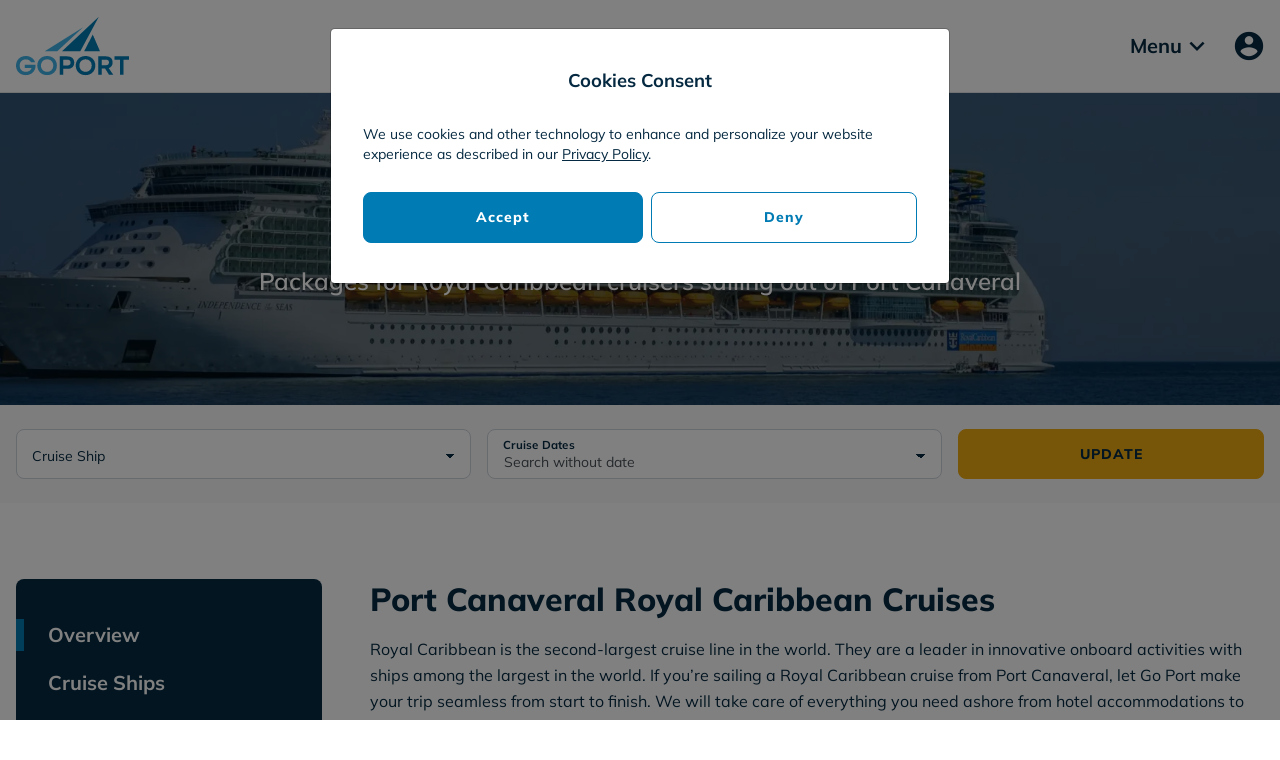

--- FILE ---
content_type: text/html; charset=utf-8
request_url: https://www.goport.com/royal-caribbean
body_size: 20832
content:
<!doctype html>
<html data-n-head-ssr lang="en" data-n-head="%7B%22lang%22:%7B%22ssr%22:%22en%22%7D%7D">
<head >
  <title>Royal Caribbean Port Canaveral Cruise Transfers | Go Port</title><meta data-n-head="ssr" charset="utf-8"><meta data-n-head="ssr" name="viewport" content="width=device-width, initial-scale=1, maximum-scale=1, user-scalable=no"><meta data-n-head="ssr" name="format-detection" content="telephone=no"><meta data-n-head="ssr" name="description" data-hid="description" content="Sailing with Royal Caribbean from Port Canaveral? Find the best hotel, transportation, &amp;amp; parking packages near Port Canaveral to complement your cruise."><meta data-n-head="ssr" data-hid="og-title" property="og:title" content="Royal Caribbean Port Canaveral Cruise Transfers | Go Port"><meta data-n-head="ssr" data-hid="og-description" property="og:description" content="Sailing with Royal Caribbean from Port Canaveral? Find the best hotel, transportation, &amp;amp; parking packages near Port Canaveral to complement your cruise."><meta data-n-head="ssr" data-hid="og-image" property="og:image" content="https://static.goport.com/default/2031/royal-hero-image.webp"><meta data-n-head="ssr" property="og:type" content="website"><meta data-n-head="ssr" property="og:url" content="https://www.goport.com/royal-caribbean"><meta data-n-head="ssr" property="og:site_name" content="Go Port"><meta data-n-head="ssr" property="og:image:alt" content="Royal Caribbean Port Canaveral Cruise Transfers | Go Port"><meta data-n-head="ssr" data-hid="twitter:card" property="twitter:card" content="summary_large_image"><meta data-n-head="ssr" data-hid="twitter:title" property="twitter:title" content="Royal Caribbean Port Canaveral Cruise Transfers | Go Port"><meta data-n-head="ssr" data-hid="twitter:description" property="twitter:description" content="Sailing with Royal Caribbean from Port Canaveral? Find the best hotel, transportation, &amp;amp; parking packages near Port Canaveral to complement your cruise."><meta data-n-head="ssr" data-hid="twitter:image" property="twitter:image" content="https://static.goport.com/default/2031/royal-hero-image.webp"><meta data-n-head="ssr" data-hid="twitter:site" property="twitter:site" content="@GoPortCanaveral"><meta data-n-head="ssr" data-hid="twitter:creator" property="twitter:creator" content="@GoPortCanaveral"><link data-n-head="ssr" rel="icon" type="image/x-icon" href="/favicon.ico"><link data-n-head="ssr" rel="preconnect" href="https://www.googletagmanager.com"><link data-n-head="ssr" rel="preconnect" href="https://connect.facebook.net"><link data-n-head="ssr" rel="preload" as="image" href="/_ipx/_/logo.svg"><link data-n-head="ssr" rel="canonical" href="https://www.goport.com/royal-caribbean"><script data-n-head="ssr" type="application/ld+json">[{"@context":"https://schema.org","@type":"WebPage","description":"Sailing with Royal Caribbean from Port Canaveral? Find the best hotel, transportation, &amp; parking packages near Port Canaveral to complement your cruise.","name":"Royal Caribbean"}]</script><link rel="preload" href="/_nuxt/8422fd0.js" as="script"><link rel="preload" href="/_nuxt/664eb96.js" as="script"><link rel="preload" href="/_nuxt/css/ea4a602.css" as="style"><link rel="preload" href="/_nuxt/9fb1670.js" as="script"><link rel="preload" href="/_nuxt/css/ac9c1e8.css" as="style"><link rel="preload" href="/_nuxt/b70b7f4.js" as="script"><link rel="stylesheet" href="/_nuxt/css/ea4a602.css"><link rel="stylesheet" href="/_nuxt/css/ac9c1e8.css">
    <!-- Start VWO Async SmartCode -->
    <link rel="preconnect" href="https://dev.visualwebsiteoptimizer.com">
    <script id="vwoCode">window._vwo_code||function(){var e=!1,t=window,n=document,i=n.querySelector("#vwoCode"),o="_vwo_702770_settings",r={};try{var s=JSON.parse(localStorage.getItem("_vwo_702770_config"));r=s&&"object"==typeof s?s:{}}catch(e){}var a="session"===r.stT?t.sessionStorage:t.localStorage;code={nonce:i&&i.nonce,use_existing_jquery:function(){return"undefined"!=typeof use_existing_jquery?use_existing_jquery:void 0},library_tolerance:function(){return"undefined"!=typeof library_tolerance?library_tolerance:void 0},settings_tolerance:function(){return r.sT||2e3},hide_element_style:function(){return"{"+(r.hES||"opacity:0 !important;filter:alpha(opacity=0) !important;background:none !important;transition:none !important;")+"}"},hide_element:function(){return performance.getEntriesByName("first-contentful-paint")[0]?"":"string"==typeof r.hE?r.hE:"body"},getVersion:function(){return 2.1},finish:function(t){if(!e){e=!0;var i=n.getElementById("_vis_opt_path_hides");i&&i.parentNode.removeChild(i),t&&((new Image).src="https://dev.visualwebsiteoptimizer.com/ee.gif?a=702770"+t)}},finished:function(){return e},addScript:function(e){var t=n.createElement("script");t.type="text/javascript",e.src?t.src=e.src:t.text=e.text,i&&t.setAttribute("nonce",i.nonce),n.getElementsByTagName("head")[0].appendChild(t)},load:function(e,i){var r=this.getSettings(),s=n.createElement("script");if(i=i||{},r)s.textContent=r,n.getElementsByTagName("head")[0].appendChild(s),t.VWO&&!VWO.caE||(a.removeItem(o),this.load(e));else{var d=new XMLHttpRequest;d.open("GET",e,!0),d.withCredentials=!i.dSC,d.responseType=i.responseType||"text",d.onload=function(){if(i.onloadCb)return i.onloadCb(d,e);200===d.status||304===d.status?_vwo_code.addScript({text:d.responseText}):_vwo_code.finish("&e=loading_failure:"+e)},d.onerror=function(){if(i.onerrorCb)return i.onerrorCb(e);_vwo_code.finish("&e=loading_failure:"+e)},d.send()}},getSettings:function(){try{var e=a.getItem(o);if(!e)return;return e=JSON.parse(e),Date.now()>e.e?void a.removeItem(o):e.s}catch(e){return}},init:function(){if(!(n.URL.indexOf("__vwo_disable__")>-1)){var e,r=this.settings_tolerance();if(t._vwo_settings_timer=setTimeout((function(){_vwo_code.finish(),a.removeItem(o)}),r),"body"!==this.hide_element()){e=n.createElement("style");var s=this.hide_element(),d=s?s+this.hide_element_style():"",c=n.getElementsByTagName("head")[0];e.setAttribute("id","_vis_opt_path_hides"),i&&e.setAttribute("nonce",i.nonce),e.setAttribute("type","text/css"),e.styleSheet?e.styleSheet.cssText=d:e.appendChild(n.createTextNode(d)),c.appendChild(e)}else{e=n.getElementsByTagName("head")[0],(d=n.createElement("div")).style.cssText="z-index: 2147483647 !important;position: fixed !important;left: 0 !important;top: 0 !important;width: 100% !important;height: 100% !important;background: white !important;display: block !important;",d.setAttribute("id","_vis_opt_path_hides"),d.classList.add("_vis_hide_layer"),e.parentNode.insertBefore(d,e.nextSibling)}var _=window._vis_opt_url||n.URL,l="https://dev.visualwebsiteoptimizer.com/j.php?a=702770&u="+encodeURIComponent(_)+"&vn=2.1";-1!==t.location.search.indexOf("_vwo_xhr")?this.addScript({src:l}):this.load(l+"&x=true")}}},t._vwo_code=code,code.init()}()</script>
    <!-- End VWO Async SmartCode -->

    <link rel="preload" href="https://applepay.cdn-apple.com/jsapi/1.latest/apple-pay-sdk.js" as="script" crossorigin>
    <script crossorigin async defer src="https://applepay.cdn-apple.com/jsapi/1.latest/apple-pay-sdk.js"></script>
    <script src="https://pay.google.com/gp/p/js/pay.js" async></script>

    <script>function gtag(){dataLayer.push(arguments)}window.dataLayer=window.dataLayer||[],null===localStorage.getItem("consentMode")?gtag("consent","default",{ad_storage:"denied",analytics_storage:"denied",ad_user_data:"denied",ad_personalization:"denied"}):gtag("consent","default",JSON.parse(localStorage.getItem("consentMode")))</script>
  <script>!function(e,t,a,n,g){e[n]=e[n]||[],e[n].push({"gtm.start":(new Date).getTime(),event:"gtm.js"});var m=t.getElementsByTagName(a)[0],r=t.createElement(a);r.async=!0,r.src="https://www.googletagmanager.com/gtm.js?id=GTM-52JF844",m.parentNode.insertBefore(r,m)}(window,document,"script","dataLayer")</script>
</head>
<body >
<!-- Google Tag Manager (noscript) -->
<noscript><iframe src="https://www.googletagmanager.com/ns.html?id=GTM-52JF844" height="0" width="0" style="display:none;visibility:hidden"></iframe></noscript>
<!-- End Google Tag Manager (noscript) -->
<div data-server-rendered="true" id="__nuxt"><!----><div id="__layout"><div><!----> <!----> <header data-v-ef6cf9e0><nav class="bg-white border-bottom" data-v-ef6cf9e0><div class="container py-2 py-lg-3" data-v-ef6cf9e0><div class="header-wrapper d-flex align-items-center justify-content-between" data-v-ef6cf9e0><div data-v-ef6cf9e0><a href="/" class="nuxt-link-active" data-v-ef6cf9e0><img src="/_ipx/_/logo.svg" alt="Go Port Logo" class="header-logo" data-v-ef6cf9e0></a></div> <div class="non-printable" data-v-ef6cf9e0><div class="d-flex align-items-center" data-v-ef6cf9e0><div data-v-ef6cf9e0><!----></div> <div data-v-ef6cf9e0><button id="popover-target-auth" class="mb-0 h5 font-weight-bold text-dark border-0 bg-transparent" data-v-ef6cf9e0><i class="material-icons d-sm-none font-size-xxl" style="width: 30px; height: 26px" data-v-ef6cf9e0>menu</i> <span class="d-none d-sm-flex font-size-20-18 align-items-center" data-v-ef6cf9e0>
                  Menu
                  <i class="dropdown-arrow material-icons" style="width: 30px;height: 26px" data-v-ef6cf9e0>
                   expand_more
                  </i></span></button> <!----></div> <div data-v-ef6cf9e0><button id="popover-target-1" class="mb-0 h5 ml-0 ml-md-2 text-dark font-weight-bold border-0 bg-transparent" data-v-ef6cf9e0><i class="material-icons font-size-34-26" style="width: 26px; height: 26px" data-v-ef6cf9e0>account_circle
                  </i></button> <!----></div></div></div></div></div></nav> <!----> <!----> <!----></header> <main id="main"><div data-content-code="default-landing-page/default_cruise_page" line="royal-caribbean" class="bg-white text-dark cruise-type"><!----> <div data-content-code="meta/cruiseLines.4"><div class="position-relative" data-v-3485e1fa><div class="page-header bg-image text-white 7" style="background-image:url('https://static.goport.com/default/2031/royal-hero-image.webp');" data-v-3485e1fa><div class="page-header__backdrop" style="background:rgba(0, 0, 0, 0.25);" data-v-3485e1fa></div> <div class="container h-100 position-relative" data-v-3485e1fa><div class="container-wrapper" data-v-3485e1fa><div class="d-flex flex-column w-100" data-v-3485e1fa><h1 data-content-format="string" data-content-editable="banner_title" class="font-weight-bold mb-3 mb-md-0 pb-md-0 mb-lg-3 page-header__header" data-v-3485e1fa>
              Royal Caribbean Port Canaveral
            </h1> <h2 class="font-weight-semibold d-none mb-0 page-header__subheader d-lg-block" data-v-3485e1fa><div data-show-toolbar="true" data-content-editable="banner_subtitle" class="p-m-0" data-v-3485e1fa>Packages for Royal Caribbean cruisers sailing out of Port Canaveral</div></h2> <!----></div></div></div> <div data-v-3485e1fa><!----> <!----> <!----> </div></div> <div class="mb-0 mobile-header bg-white border-bottom d-lg-none" data-v-3485e1fa><div class="container" data-v-3485e1fa><div class="py-3 m-0 h5 font-weight-semibold subtitle" data-v-3485e1fa><div data-show-toolbar="true" data-content-editable="banner_subtitle" class="p-m-0" data-v-3485e1fa>Packages for Royal Caribbean cruisers sailing out of Port Canaveral</div></div></div></div> <!----> <!----> <!----></div></div> <div class="d-lg-none"><div aria-controls="0ic2vr5h5z-collapse" aria-expanded="true" type="button" class="update-travel-data-bar cursor-pointer btn px-4 py-10 reset-button w-100 container d-flex justify-content-between align-items-center font-size-s font-weight-bolder"><span>UPDATE TRAVEL DETAILS</span> <i class="material-icons">keyboard_arrow_up</i></div> <div id="ddik8619wt-collapse" class="collapse show"><div class="container py-4" style="padding-top:0 !important;"><form novalidate="novalidate" class="package-search-bar w-100 cruise-search"><div class="d-none d-lg-block"><div class="d-flex flex-column flex-lg-row align-items-start search-bar-inner"><div class="flex-grow-1 w-100"><div class="row ignore-labels package-search-bar-row reduce-gutter"><div class="col-12 col-md-12"><div class="ct-custom-select text-dark closed" data-v-98ed5574><div class="form-group custom-form" data-v-98ed5574><div data-v-98ed5574><input id="select-13-select" type="text" placeholder="" required="required" aria-required="true" aria-label="Cruise Ship" value="" class="form-control closed" data-v-98ed5574></div> <label for="select-13-select" data-v-98ed5574>
      Cruise Ship <!----></label> <div style="position: relative" data-v-98ed5574><div class="selected" style="display:none;" data-v-98ed5574><div class="items card selectHide" style="min-width: 100%" data-v-98ed5574> <div class="custom-text-nowrap font-weight-bold" data-v-98ed5574><div class="d-flex justify-content-between align-items-center" data-v-98ed5574><div data-v-98ed5574>Disney</div> <svg width="13" height="8" viewBox="0 0 13 8" xmlns="http://www.w3.org/2000/svg" class="dropdown-arrow" data-v-98ed5574><path data-v-2a183b29 d="M1.91 0.590027L6.5 5.17003L11.09 0.590027L12.5 2.00003L6.5 8.00003L0.5 2.00003L1.91 0.590027Z" fill="#052940" data-v-98ed5574></path></svg></div></div> <!----> <!----><!----><!----><!----><div class="custom-text-nowrap font-weight-bold" data-v-98ed5574><div class="d-flex justify-content-between align-items-center" data-v-98ed5574><div data-v-98ed5574>Norwegian</div> <svg width="13" height="8" viewBox="0 0 13 8" xmlns="http://www.w3.org/2000/svg" class="dropdown-arrow" data-v-98ed5574><path data-v-2a183b29 d="M1.91 0.590027L6.5 5.17003L11.09 0.590027L12.5 2.00003L6.5 8.00003L0.5 2.00003L1.91 0.590027Z" fill="#052940" data-v-98ed5574></path></svg></div></div> <!----> <!----><!----><!----><!----><!----><!----><div class="custom-text-nowrap font-weight-bold" data-v-98ed5574><div class="d-flex justify-content-between align-items-center" data-v-98ed5574><div data-v-98ed5574>Royal Caribbean</div> <svg width="13" height="8" viewBox="0 0 13 8" xmlns="http://www.w3.org/2000/svg" class="dropdown-arrow" data-v-98ed5574><path data-v-2a183b29 d="M1.91 0.590027L6.5 5.17003L11.09 0.590027L12.5 2.00003L6.5 8.00003L0.5 2.00003L1.91 0.590027Z" fill="#052940" data-v-98ed5574></path></svg></div></div> <!----> <!----><!----><!----><!----><!----><div class="custom-text-nowrap font-weight-bold" data-v-98ed5574><div class="d-flex justify-content-between align-items-center" data-v-98ed5574><div data-v-98ed5574>Carnival</div> <svg width="13" height="8" viewBox="0 0 13 8" xmlns="http://www.w3.org/2000/svg" class="dropdown-arrow" data-v-98ed5574><path data-v-2a183b29 d="M1.91 0.590027L6.5 5.17003L11.09 0.590027L12.5 2.00003L6.5 8.00003L0.5 2.00003L1.91 0.590027Z" fill="#052940" data-v-98ed5574></path></svg></div></div> <!----> <!----><!----><!----><!----><!----><div class="custom-text-nowrap font-weight-bold" data-v-98ed5574><div class="d-flex justify-content-between align-items-center" data-v-98ed5574><div data-v-98ed5574>MSC</div> <svg width="13" height="8" viewBox="0 0 13 8" xmlns="http://www.w3.org/2000/svg" class="dropdown-arrow" data-v-98ed5574><path data-v-2a183b29 d="M1.91 0.590027L6.5 5.17003L11.09 0.590027L12.5 2.00003L6.5 8.00003L0.5 2.00003L1.91 0.590027Z" fill="#052940" data-v-98ed5574></path></svg></div></div> <!----> <!----><!----><div class="custom-text-nowrap font-weight-bold" data-v-98ed5574><div class="d-flex justify-content-between align-items-center" data-v-98ed5574><div data-v-98ed5574>Princess</div> <svg width="13" height="8" viewBox="0 0 13 8" xmlns="http://www.w3.org/2000/svg" class="dropdown-arrow" data-v-98ed5574><path data-v-2a183b29 d="M1.91 0.590027L6.5 5.17003L11.09 0.590027L12.5 2.00003L6.5 8.00003L0.5 2.00003L1.91 0.590027Z" fill="#052940" data-v-98ed5574></path></svg></div></div> <!----> <!----><!----><div class="custom-text-nowrap font-weight-bold" data-v-98ed5574><div class="d-flex justify-content-between align-items-center" data-v-98ed5574><div data-v-98ed5574>Celebrity</div> <svg width="13" height="8" viewBox="0 0 13 8" xmlns="http://www.w3.org/2000/svg" class="dropdown-arrow" data-v-98ed5574><path data-v-2a183b29 d="M1.91 0.590027L6.5 5.17003L11.09 0.590027L12.5 2.00003L6.5 8.00003L0.5 2.00003L1.91 0.590027Z" fill="#052940" data-v-98ed5574></path></svg></div></div> <!----> <!----> </div></div> <!----></div></div></div></div> <div class="col-12 col-md-12"><div class="ct-custom-select text-dark closed" data-v-98ed5574><div class="form-group custom-form" data-v-98ed5574><div data-v-98ed5574><input id="select-14-select" type="text" placeholder="No date found" aria-label="Cruise Dates" value="Search without date" class="form-control closed" data-v-98ed5574></div> <label for="select-14-select" class="active" data-v-98ed5574>
      Cruise Dates <!----></label> <div style="position: relative" data-v-98ed5574><div class="selected" style="display:none;" data-v-98ed5574><div class="items card selectHide" style="min-width: 100%" data-v-98ed5574>  <div class="custom-text-nowrap" data-v-98ed5574>
              Search without date
            </div></div></div> <!----></div></div></div></div></div></div> <button type="submit" class="btn search-submit-button btn-secondary btn-block">
        UPDATE
      </button></div></div> <div class="d-flex d-lg-none"><div class="row"><div class="col-12"><div class="ct-custom-select text-dark closed" data-v-98ed5574><div class="form-group custom-form" data-v-98ed5574><div data-v-98ed5574><input id="select-16-select" type="text" placeholder="" required="required" aria-required="true" aria-label="Cruise Ship" value="" class="form-control closed" data-v-98ed5574></div> <label for="select-16-select" data-v-98ed5574>
      Cruise Ship <!----></label> <div style="position: relative" data-v-98ed5574><div class="selected" style="display:none;" data-v-98ed5574><div class="items card selectHide" style="min-width: 100%" data-v-98ed5574> <div class="custom-text-nowrap font-weight-bold" data-v-98ed5574><div class="d-flex justify-content-between align-items-center" data-v-98ed5574><div data-v-98ed5574>Disney</div> <svg width="13" height="8" viewBox="0 0 13 8" xmlns="http://www.w3.org/2000/svg" class="dropdown-arrow" data-v-98ed5574><path data-v-2a183b29 d="M1.91 0.590027L6.5 5.17003L11.09 0.590027L12.5 2.00003L6.5 8.00003L0.5 2.00003L1.91 0.590027Z" fill="#052940" data-v-98ed5574></path></svg></div></div> <!----> <!----><!----><!----><!----><div class="custom-text-nowrap font-weight-bold" data-v-98ed5574><div class="d-flex justify-content-between align-items-center" data-v-98ed5574><div data-v-98ed5574>Norwegian</div> <svg width="13" height="8" viewBox="0 0 13 8" xmlns="http://www.w3.org/2000/svg" class="dropdown-arrow" data-v-98ed5574><path data-v-2a183b29 d="M1.91 0.590027L6.5 5.17003L11.09 0.590027L12.5 2.00003L6.5 8.00003L0.5 2.00003L1.91 0.590027Z" fill="#052940" data-v-98ed5574></path></svg></div></div> <!----> <!----><!----><!----><!----><!----><!----><div class="custom-text-nowrap font-weight-bold" data-v-98ed5574><div class="d-flex justify-content-between align-items-center" data-v-98ed5574><div data-v-98ed5574>Royal Caribbean</div> <svg width="13" height="8" viewBox="0 0 13 8" xmlns="http://www.w3.org/2000/svg" class="dropdown-arrow" data-v-98ed5574><path data-v-2a183b29 d="M1.91 0.590027L6.5 5.17003L11.09 0.590027L12.5 2.00003L6.5 8.00003L0.5 2.00003L1.91 0.590027Z" fill="#052940" data-v-98ed5574></path></svg></div></div> <!----> <!----><!----><!----><!----><!----><div class="custom-text-nowrap font-weight-bold" data-v-98ed5574><div class="d-flex justify-content-between align-items-center" data-v-98ed5574><div data-v-98ed5574>Carnival</div> <svg width="13" height="8" viewBox="0 0 13 8" xmlns="http://www.w3.org/2000/svg" class="dropdown-arrow" data-v-98ed5574><path data-v-2a183b29 d="M1.91 0.590027L6.5 5.17003L11.09 0.590027L12.5 2.00003L6.5 8.00003L0.5 2.00003L1.91 0.590027Z" fill="#052940" data-v-98ed5574></path></svg></div></div> <!----> <!----><!----><!----><!----><!----><div class="custom-text-nowrap font-weight-bold" data-v-98ed5574><div class="d-flex justify-content-between align-items-center" data-v-98ed5574><div data-v-98ed5574>MSC</div> <svg width="13" height="8" viewBox="0 0 13 8" xmlns="http://www.w3.org/2000/svg" class="dropdown-arrow" data-v-98ed5574><path data-v-2a183b29 d="M1.91 0.590027L6.5 5.17003L11.09 0.590027L12.5 2.00003L6.5 8.00003L0.5 2.00003L1.91 0.590027Z" fill="#052940" data-v-98ed5574></path></svg></div></div> <!----> <!----><!----><div class="custom-text-nowrap font-weight-bold" data-v-98ed5574><div class="d-flex justify-content-between align-items-center" data-v-98ed5574><div data-v-98ed5574>Princess</div> <svg width="13" height="8" viewBox="0 0 13 8" xmlns="http://www.w3.org/2000/svg" class="dropdown-arrow" data-v-98ed5574><path data-v-2a183b29 d="M1.91 0.590027L6.5 5.17003L11.09 0.590027L12.5 2.00003L6.5 8.00003L0.5 2.00003L1.91 0.590027Z" fill="#052940" data-v-98ed5574></path></svg></div></div> <!----> <!----><!----><div class="custom-text-nowrap font-weight-bold" data-v-98ed5574><div class="d-flex justify-content-between align-items-center" data-v-98ed5574><div data-v-98ed5574>Celebrity</div> <svg width="13" height="8" viewBox="0 0 13 8" xmlns="http://www.w3.org/2000/svg" class="dropdown-arrow" data-v-98ed5574><path data-v-2a183b29 d="M1.91 0.590027L6.5 5.17003L11.09 0.590027L12.5 2.00003L6.5 8.00003L0.5 2.00003L1.91 0.590027Z" fill="#052940" data-v-98ed5574></path></svg></div></div> <!----> <!----> </div></div> <!----></div></div></div></div> <div class="col-12"><div class="ct-custom-select text-dark closed" data-v-98ed5574><div class="form-group custom-form" data-v-98ed5574><div data-v-98ed5574><input id="select-17-select" type="text" placeholder="No date found" aria-label="Cruise Dates" value="Search without date" class="form-control closed" data-v-98ed5574></div> <label for="select-17-select" class="active" data-v-98ed5574>
      Cruise Dates <!----></label> <div style="position: relative" data-v-98ed5574><div class="selected" style="display:none;" data-v-98ed5574><div class="items card selectHide" style="min-width: 100%" data-v-98ed5574>  <div class="custom-text-nowrap" data-v-98ed5574>
              Search without date
            </div></div></div> <!----></div></div></div></div> <div class="col-12"><button type="submit" class="btn btn-secondary btn-block">
            UPDATE
          </button></div></div></div> <!----></form></div></div> <hr class="my-0"></div> <div class="bg-light d-none d-lg-block"><div class="container py-4"><form novalidate="novalidate" class="package-search-bar w-100 cruise-search"><div class="d-none d-lg-block"><div class="d-flex flex-column flex-lg-row align-items-start search-bar-inner"><div class="flex-grow-1 w-100"><div class="row ignore-labels package-search-bar-row reduce-gutter"><div class="col-12 col-md-12"><div class="ct-custom-select text-dark closed" data-v-98ed5574><div class="form-group custom-form" data-v-98ed5574><div data-v-98ed5574><input id="select-13-select" type="text" placeholder="" required="required" aria-required="true" aria-label="Cruise Ship" value="" class="form-control closed" data-v-98ed5574></div> <label for="select-13-select" data-v-98ed5574>
      Cruise Ship <!----></label> <div style="position: relative" data-v-98ed5574><div class="selected" style="display:none;" data-v-98ed5574><div class="items card selectHide" style="min-width: 100%" data-v-98ed5574> <div class="custom-text-nowrap font-weight-bold" data-v-98ed5574><div class="d-flex justify-content-between align-items-center" data-v-98ed5574><div data-v-98ed5574>Disney</div> <svg width="13" height="8" viewBox="0 0 13 8" xmlns="http://www.w3.org/2000/svg" class="dropdown-arrow" data-v-98ed5574><path data-v-2a183b29 d="M1.91 0.590027L6.5 5.17003L11.09 0.590027L12.5 2.00003L6.5 8.00003L0.5 2.00003L1.91 0.590027Z" fill="#052940" data-v-98ed5574></path></svg></div></div> <!----> <!----><!----><!----><!----><div class="custom-text-nowrap font-weight-bold" data-v-98ed5574><div class="d-flex justify-content-between align-items-center" data-v-98ed5574><div data-v-98ed5574>Norwegian</div> <svg width="13" height="8" viewBox="0 0 13 8" xmlns="http://www.w3.org/2000/svg" class="dropdown-arrow" data-v-98ed5574><path data-v-2a183b29 d="M1.91 0.590027L6.5 5.17003L11.09 0.590027L12.5 2.00003L6.5 8.00003L0.5 2.00003L1.91 0.590027Z" fill="#052940" data-v-98ed5574></path></svg></div></div> <!----> <!----><!----><!----><!----><!----><!----><div class="custom-text-nowrap font-weight-bold" data-v-98ed5574><div class="d-flex justify-content-between align-items-center" data-v-98ed5574><div data-v-98ed5574>Royal Caribbean</div> <svg width="13" height="8" viewBox="0 0 13 8" xmlns="http://www.w3.org/2000/svg" class="dropdown-arrow" data-v-98ed5574><path data-v-2a183b29 d="M1.91 0.590027L6.5 5.17003L11.09 0.590027L12.5 2.00003L6.5 8.00003L0.5 2.00003L1.91 0.590027Z" fill="#052940" data-v-98ed5574></path></svg></div></div> <!----> <!----><!----><!----><!----><!----><div class="custom-text-nowrap font-weight-bold" data-v-98ed5574><div class="d-flex justify-content-between align-items-center" data-v-98ed5574><div data-v-98ed5574>Carnival</div> <svg width="13" height="8" viewBox="0 0 13 8" xmlns="http://www.w3.org/2000/svg" class="dropdown-arrow" data-v-98ed5574><path data-v-2a183b29 d="M1.91 0.590027L6.5 5.17003L11.09 0.590027L12.5 2.00003L6.5 8.00003L0.5 2.00003L1.91 0.590027Z" fill="#052940" data-v-98ed5574></path></svg></div></div> <!----> <!----><!----><!----><!----><!----><div class="custom-text-nowrap font-weight-bold" data-v-98ed5574><div class="d-flex justify-content-between align-items-center" data-v-98ed5574><div data-v-98ed5574>MSC</div> <svg width="13" height="8" viewBox="0 0 13 8" xmlns="http://www.w3.org/2000/svg" class="dropdown-arrow" data-v-98ed5574><path data-v-2a183b29 d="M1.91 0.590027L6.5 5.17003L11.09 0.590027L12.5 2.00003L6.5 8.00003L0.5 2.00003L1.91 0.590027Z" fill="#052940" data-v-98ed5574></path></svg></div></div> <!----> <!----><!----><div class="custom-text-nowrap font-weight-bold" data-v-98ed5574><div class="d-flex justify-content-between align-items-center" data-v-98ed5574><div data-v-98ed5574>Princess</div> <svg width="13" height="8" viewBox="0 0 13 8" xmlns="http://www.w3.org/2000/svg" class="dropdown-arrow" data-v-98ed5574><path data-v-2a183b29 d="M1.91 0.590027L6.5 5.17003L11.09 0.590027L12.5 2.00003L6.5 8.00003L0.5 2.00003L1.91 0.590027Z" fill="#052940" data-v-98ed5574></path></svg></div></div> <!----> <!----><!----><div class="custom-text-nowrap font-weight-bold" data-v-98ed5574><div class="d-flex justify-content-between align-items-center" data-v-98ed5574><div data-v-98ed5574>Celebrity</div> <svg width="13" height="8" viewBox="0 0 13 8" xmlns="http://www.w3.org/2000/svg" class="dropdown-arrow" data-v-98ed5574><path data-v-2a183b29 d="M1.91 0.590027L6.5 5.17003L11.09 0.590027L12.5 2.00003L6.5 8.00003L0.5 2.00003L1.91 0.590027Z" fill="#052940" data-v-98ed5574></path></svg></div></div> <!----> <!----> </div></div> <!----></div></div></div></div> <div class="col-12 col-md-12"><div class="ct-custom-select text-dark closed" data-v-98ed5574><div class="form-group custom-form" data-v-98ed5574><div data-v-98ed5574><input id="select-14-select" type="text" placeholder="No date found" aria-label="Cruise Dates" value="Search without date" class="form-control closed" data-v-98ed5574></div> <label for="select-14-select" class="active" data-v-98ed5574>
      Cruise Dates <!----></label> <div style="position: relative" data-v-98ed5574><div class="selected" style="display:none;" data-v-98ed5574><div class="items card selectHide" style="min-width: 100%" data-v-98ed5574>  <div class="custom-text-nowrap" data-v-98ed5574>
              Search without date
            </div></div></div> <!----></div></div></div></div></div></div> <button type="submit" class="btn search-submit-button btn-secondary btn-block">
        UPDATE
      </button></div></div> <div class="d-flex d-lg-none"><div class="row"><div class="col-12"><div class="ct-custom-select text-dark closed" data-v-98ed5574><div class="form-group custom-form" data-v-98ed5574><div data-v-98ed5574><input id="select-16-select" type="text" placeholder="" required="required" aria-required="true" aria-label="Cruise Ship" value="" class="form-control closed" data-v-98ed5574></div> <label for="select-16-select" data-v-98ed5574>
      Cruise Ship <!----></label> <div style="position: relative" data-v-98ed5574><div class="selected" style="display:none;" data-v-98ed5574><div class="items card selectHide" style="min-width: 100%" data-v-98ed5574> <div class="custom-text-nowrap font-weight-bold" data-v-98ed5574><div class="d-flex justify-content-between align-items-center" data-v-98ed5574><div data-v-98ed5574>Disney</div> <svg width="13" height="8" viewBox="0 0 13 8" xmlns="http://www.w3.org/2000/svg" class="dropdown-arrow" data-v-98ed5574><path data-v-2a183b29 d="M1.91 0.590027L6.5 5.17003L11.09 0.590027L12.5 2.00003L6.5 8.00003L0.5 2.00003L1.91 0.590027Z" fill="#052940" data-v-98ed5574></path></svg></div></div> <!----> <!----><!----><!----><!----><div class="custom-text-nowrap font-weight-bold" data-v-98ed5574><div class="d-flex justify-content-between align-items-center" data-v-98ed5574><div data-v-98ed5574>Norwegian</div> <svg width="13" height="8" viewBox="0 0 13 8" xmlns="http://www.w3.org/2000/svg" class="dropdown-arrow" data-v-98ed5574><path data-v-2a183b29 d="M1.91 0.590027L6.5 5.17003L11.09 0.590027L12.5 2.00003L6.5 8.00003L0.5 2.00003L1.91 0.590027Z" fill="#052940" data-v-98ed5574></path></svg></div></div> <!----> <!----><!----><!----><!----><!----><!----><div class="custom-text-nowrap font-weight-bold" data-v-98ed5574><div class="d-flex justify-content-between align-items-center" data-v-98ed5574><div data-v-98ed5574>Royal Caribbean</div> <svg width="13" height="8" viewBox="0 0 13 8" xmlns="http://www.w3.org/2000/svg" class="dropdown-arrow" data-v-98ed5574><path data-v-2a183b29 d="M1.91 0.590027L6.5 5.17003L11.09 0.590027L12.5 2.00003L6.5 8.00003L0.5 2.00003L1.91 0.590027Z" fill="#052940" data-v-98ed5574></path></svg></div></div> <!----> <!----><!----><!----><!----><!----><div class="custom-text-nowrap font-weight-bold" data-v-98ed5574><div class="d-flex justify-content-between align-items-center" data-v-98ed5574><div data-v-98ed5574>Carnival</div> <svg width="13" height="8" viewBox="0 0 13 8" xmlns="http://www.w3.org/2000/svg" class="dropdown-arrow" data-v-98ed5574><path data-v-2a183b29 d="M1.91 0.590027L6.5 5.17003L11.09 0.590027L12.5 2.00003L6.5 8.00003L0.5 2.00003L1.91 0.590027Z" fill="#052940" data-v-98ed5574></path></svg></div></div> <!----> <!----><!----><!----><!----><!----><div class="custom-text-nowrap font-weight-bold" data-v-98ed5574><div class="d-flex justify-content-between align-items-center" data-v-98ed5574><div data-v-98ed5574>MSC</div> <svg width="13" height="8" viewBox="0 0 13 8" xmlns="http://www.w3.org/2000/svg" class="dropdown-arrow" data-v-98ed5574><path data-v-2a183b29 d="M1.91 0.590027L6.5 5.17003L11.09 0.590027L12.5 2.00003L6.5 8.00003L0.5 2.00003L1.91 0.590027Z" fill="#052940" data-v-98ed5574></path></svg></div></div> <!----> <!----><!----><div class="custom-text-nowrap font-weight-bold" data-v-98ed5574><div class="d-flex justify-content-between align-items-center" data-v-98ed5574><div data-v-98ed5574>Princess</div> <svg width="13" height="8" viewBox="0 0 13 8" xmlns="http://www.w3.org/2000/svg" class="dropdown-arrow" data-v-98ed5574><path data-v-2a183b29 d="M1.91 0.590027L6.5 5.17003L11.09 0.590027L12.5 2.00003L6.5 8.00003L0.5 2.00003L1.91 0.590027Z" fill="#052940" data-v-98ed5574></path></svg></div></div> <!----> <!----><!----><div class="custom-text-nowrap font-weight-bold" data-v-98ed5574><div class="d-flex justify-content-between align-items-center" data-v-98ed5574><div data-v-98ed5574>Celebrity</div> <svg width="13" height="8" viewBox="0 0 13 8" xmlns="http://www.w3.org/2000/svg" class="dropdown-arrow" data-v-98ed5574><path data-v-2a183b29 d="M1.91 0.590027L6.5 5.17003L11.09 0.590027L12.5 2.00003L6.5 8.00003L0.5 2.00003L1.91 0.590027Z" fill="#052940" data-v-98ed5574></path></svg></div></div> <!----> <!----> </div></div> <!----></div></div></div></div> <div class="col-12"><div class="ct-custom-select text-dark closed" data-v-98ed5574><div class="form-group custom-form" data-v-98ed5574><div data-v-98ed5574><input id="select-17-select" type="text" placeholder="No date found" aria-label="Cruise Dates" value="Search without date" class="form-control closed" data-v-98ed5574></div> <label for="select-17-select" class="active" data-v-98ed5574>
      Cruise Dates <!----></label> <div style="position: relative" data-v-98ed5574><div class="selected" style="display:none;" data-v-98ed5574><div class="items card selectHide" style="min-width: 100%" data-v-98ed5574>  <div class="custom-text-nowrap" data-v-98ed5574>
              Search without date
            </div></div></div> <!----></div></div></div></div> <div class="col-12"><button type="submit" class="btn btn-secondary btn-block">
            UPDATE
          </button></div></div></div> <!----></form></div></div> <div class="container"><div class="gp-page"><section class="gp-section pb-0"><div class="row"><div class="d-none d-lg-block pr-0 col-lg-3"><div class="rounded-lg bg-dark text-light pt-4 pb-6" style="position:sticky;top:1rem;"><ul class="nav-panel p-0 list-unstyled mb-0"><li class="my-3 px-4 text-white text-lg font-weight-bold cursor-pointer border-left-8 border-transparent border-primary">
                    Overview
                  </li> <li class="my-3 px-4 text-white text-lg font-weight-bold cursor-pointer border-left-8 border-transparent">
                    Cruise Ships
                  </li> <li class="my-3"><ul class="p-0 list-unstyled"><li class="my-3 px-4 border-left-8 border-transparent"><a href="/royal-caribbean/harmony-of-the-seas#overview" class="text-white">
                          Harmony of the Seas
                        </a></li><li class="my-3 px-4 border-left-8 border-transparent"><a href="/royal-caribbean/explorer-of-the-seas#overview" class="text-white">
                          Explorer of the Seas
                        </a></li><li class="my-3 px-4 border-left-8 border-transparent"><a href="/royal-caribbean/adventure-of-the-seas#overview" class="text-white">
                          Adventure of the Seas
                        </a></li><li class="my-3 px-4 border-left-8 border-transparent"><a href="/royal-caribbean/utopia-of-the-seas#overview" class="text-white">
                          Utopia of the Seas
                        </a></li><li class="my-3 px-4 border-left-8 border-transparent"><a href="/royal-caribbean/star-of-the-seas#overview" class="text-white">
                          Star of the Seas
                        </a></li><li class="my-3 px-4 border-left-8 border-transparent"><a href="/royal-caribbean/voyager-of-the-seas#overview" class="text-white">
                          Voyager of the Seas
                        </a></li></ul></li> <li class="my-3 px-4 text-white text-lg font-weight-bold cursor-pointer border-left-8 border-transparent">
                    Our Packages
                  </li> <li class="my-3 px-4 text-white text-lg font-weight-bold cursor-pointer border-left-8 border-transparent">
                    Itineraries
                  </li></ul></div></div> <div class="pl-2 pl-lg-5 col-lg-9"><div line="royal-caribbean"><section class="gp-section pt-0"><h2 id="overview" data-content-editable="cruise_title_royal-caribbean" class="mb-2 mb-lg-3">
          Port Canaveral Royal Caribbean Cruises
        </h2> <div class="gp-content pt-0"><p class="mb-0">Royal Caribbean is the second-largest cruise line in the world. They are a leader in innovative onboard activities with ships among the largest in the world. If you’re sailing a Royal Caribbean cruise from Port Canaveral, let Go Port make your trip seamless from start to finish. We will take care of everything you need ashore from hotel accommodations to ship transfers and airport transportation so you can make the most of your Royal Caribbean cruise vacation from Port Canaveral.</p></div></section> <section id="ships" class="gp-section"><h2 data-content-editable="cruise_subtitle_royal-caribbean" class="mb-3 mb-lg-3">
        Royal Caribbean Cruises From Port Canaveral
      </h2> <div class="gp-content pt-3"><div class="row "><div class="col-12 col-lg-6 mb-4"><a href="/royal-caribbean/harmony-of-the-seas" class="position-relative d-block rounded-lg"><img src="https://static.goport.com/default/4094/harmony-of-the-seas.webp" width="455" height="232" alt="" class="better-image rounded-lg"> <div class="position-absolute left-0 top-0 p-3" style="font-size:14px;"><span class="bg-dark text-light py-1 px-3 rounded d-inline-block font-weight-bold">
                Harmony of the Seas
              </span></div></a></div><div class="col-12 col-lg-6 mb-4"><a href="/royal-caribbean/explorer-of-the-seas" class="position-relative d-block rounded-lg"><img src="https://static.goport.com/default/3045/Explorer.webp" width="455" height="232" alt="" class="better-image rounded-lg"> <div class="position-absolute left-0 top-0 p-3" style="font-size:14px;"><span class="bg-dark text-light py-1 px-3 rounded d-inline-block font-weight-bold">
                Explorer of the Seas
              </span></div></a></div><div class="col-12 col-lg-6 mb-4"><a href="/royal-caribbean/adventure-of-the-seas" class="position-relative d-block rounded-lg"><img src="https://static.goport.com/default/1424/royal-adventure-of-the-seas.webp" width="455" height="232" class="better-image rounded-lg"> <div class="position-absolute left-0 top-0 p-3" style="font-size:14px;"><span class="bg-dark text-light py-1 px-3 rounded d-inline-block font-weight-bold">
                Adventure of the Seas
              </span></div></a></div><div class="col-12 col-lg-6 mb-4"><a href="/royal-caribbean/utopia-of-the-seas" class="position-relative d-block rounded-lg"><img src="https://static.goport.com/default/1808/royal-utopia-of-the-seas.webp" width="455" height="232" alt="" class="better-image rounded-lg"> <div class="position-absolute left-0 top-0 p-3" style="font-size:14px;"><span class="bg-dark text-light py-1 px-3 rounded d-inline-block font-weight-bold">
                Utopia of the Seas
              </span></div></a></div><div class="col-12 col-lg-6 mb-4"><a href="/royal-caribbean/star-of-the-seas" class="position-relative d-block rounded-lg"><img src="https://static.goport.com/default/2026/star-of-the-seas-aerial-bow-angle-crop.webp" width="455" height="232" alt="" class="better-image rounded-lg"> <div class="position-absolute left-0 top-0 p-3" style="font-size:14px;"><span class="bg-dark text-light py-1 px-3 rounded d-inline-block font-weight-bold">
                Star of the Seas
              </span></div></a></div><div class="col-12 col-lg-6 mb-4"><a href="/royal-caribbean/voyager-of-the-seas" class="position-relative d-block rounded-lg"><img src="https://static.goport.com/default/3188/voyager-of-the-seas-image.webp" width="455" height="232" alt="" class="better-image rounded-lg"> <div class="position-absolute left-0 top-0 p-3" style="font-size:14px;"><span class="bg-dark text-light py-1 px-3 rounded d-inline-block font-weight-bold">
                Voyager of the Seas
              </span></div></a></div></div></div></section> <section class="gp-section"><h2 id="packages" data-content-editable="hotel_package_title" class="mb-2 mb-lg-3">
        Port Canaveral Hotel and Transportation Packages
      </h2> <p data-content-editable="hotel_package_description">
        Our easy-to-book hotel and transportation packages cover all your needs before and after your Royal Caribbean cruise from Port Canaveral.
      </p> <div data-content-code="default-landing-page/default_global_page" class="gp-content"><div class="row services-box margin-n-24"><div id="fsc-global-service-box" class="col-12 col-md-6 mb-3 mb-md-4 pb-3 pb-md-0"><a href="/fly-snooze-cruise/orlando-airport?type=pre&amp;adults=1&amp;children=0&amp;infants=0&amp;pre_start_date=2026-04-01&amp;pre_end_date=2026-04-02" id="fsc-global-service-box-link" class="text-decoration-none text-dark card overflow-hidden d-flex h-100  image-height-200"><div class="h-100 position-relative"><img src="https://static.goport.com/default/1529/fly-snooze-cruise-hotel-room-2x.webp" alt="Fly Snooze Cruise" loading="lazy" class="better-image img-fluid"> <!----> <!----> </div> <div class="my-0 mt-lg-1 mb-lg-1 d-flex flex-grow-1"><div class="py-3 py-lg-4 px-3 px-lg-4 d-flex flex-column"><h3 data-content-editable="fsc_title" class="h4 font-weight-bold">
              Fly Snooze Cruise
            </h3> <div data-content-editable="fsc_content" class="reduced mb-0"><p>Hotel packages for travelers flying in that include all airport transportation and cruise transfers.</p></div> <div class="pt-2 align-items-center mt-auto d-none"><small class="mr-2">from</small> <strong class="font-size-2x font-weight-bolder"><span class="d-flex text-nowrap price-format">$189<small>.00</small></span></strong></div></div></div> <div class="py-1 px-3 px-lg-4 bg-secondary "><div class="d-flex justify-content-between align-items-center"><div class="d-flex align-items-center"><small class="mr-2">from</small> <strong class="font-size-2x font-weight-bolder"><span class="d-flex text-nowrap price-format">$189<small>.00</small></span></strong></div> <div><span class="material-icons price-format dark-format-big-arrow">arrow_forward_ios</span></div></div></div> <div class="bg-secondary align-items-center d-none"><span class="material-icons mx-1 font-weight-bold font-size-24-18">arrow_forward_ios</span></div></a></div> <div id="ct-global-service-box" class="col-12 col-md-6 mb-3 mb-md-4 pb-3 pb-md-0"><a href="/port-canaveral-transportation" id="ct-global-service-box-link" class="text-decoration-none text-dark card overflow-hidden d-flex h-100  image-height-200"><div class="h-100 position-relative"><img src="https://static.goport.com/default/1306/cruise-transfers-shuttle.webp" alt="Cruise Transfers" loading="lazy" class="better-image img-fluid"> <!----> <!----> </div> <div class="my-0 mt-lg-1 mb-lg-1 d-flex flex-grow-1"><div class="py-3 py-lg-4 px-3 px-lg-4 d-flex flex-column"><h3 data-content-editable="ct_title" class="h4 font-weight-bold">
              Cruise Transfers
            </h3> <div data-content-editable="ct_content" class="reduced mb-0"><p>Transportation packages with transfers to and from airports, hotels, and Port Canaveral.</p></div> <div class="pt-2 align-items-center mt-auto d-none"><small class="mr-2">from</small> <strong class="font-size-2x font-weight-bolder"><span class="d-flex text-nowrap price-format">$29<small>.99</small></span></strong></div></div></div> <div class="py-1 px-3 px-lg-4 bg-secondary "><div class="d-flex justify-content-between align-items-center"><div class="d-flex align-items-center"><small class="mr-2">from</small> <strong class="font-size-2x font-weight-bolder"><span class="d-flex text-nowrap price-format">$29<small>.99</small></span></strong></div> <div><span class="material-icons price-format dark-format-big-arrow">arrow_forward_ios</span></div></div></div> <div class="bg-secondary align-items-center d-none"><span class="material-icons mx-1 font-weight-bold font-size-24-18">arrow_forward_ios</span></div></a></div> <div id="spc-global-service-box" class="col-12 col-md-6 mb-3 mb-md-4 pb-3 pb-md-0"><a href="/snooze-park-cruise?type=pre&amp;adults=1&amp;children=0&amp;infants=0&amp;pre_start_date=2026-01-23&amp;pre_end_date=2026-01-24" id="spc-global-service-box-link" class="text-decoration-none text-dark card overflow-hidden d-flex h-100  image-height-200"><div class="h-100 position-relative"><img src="https://static.goport.com/default/1530/snooze-park-cruise-hotel-room-2x.webp" alt="Snooze Park Cruise" loading="lazy" class="better-image img-fluid"> <!----> <!----> </div> <div class="my-0 mt-lg-1 mb-lg-1 d-flex flex-grow-1"><div class="py-3 py-lg-4 px-3 px-lg-4 d-flex flex-column"><h3 data-content-editable="spc_title" class="h4 font-weight-bold">
              Snooze Park Cruise
            </h3> <div data-content-editable="spc_content" class="reduced mb-0"><p>Hotel packages for travelers driving in that include cruise parking and ship transfers.</p></div> <div class="pt-2 align-items-center mt-auto d-none"><small class="mr-2">from</small> <strong class="font-size-2x font-weight-bolder"><span class="d-flex text-nowrap price-format">$131<small>.00</small></span></strong></div></div></div> <div class="py-1 px-3 px-lg-4 bg-secondary "><div class="d-flex justify-content-between align-items-center"><div class="d-flex align-items-center"><small class="mr-2">from</small> <strong class="font-size-2x font-weight-bolder"><span class="d-flex text-nowrap price-format">$131<small>.00</small></span></strong></div> <div><span class="material-icons price-format dark-format-big-arrow">arrow_forward_ios</span></div></div></div> <div class="bg-secondary align-items-center d-none"><span class="material-icons mx-1 font-weight-bold font-size-24-18">arrow_forward_ios</span></div></a></div> <div id="cp-global-service-box" class="col-12 col-md-6 mb-3 mb-md-4 pb-3 pb-md-0"><a href="/port-canaveral-cruise-parking" id="cp-global-service-box-link" class="text-decoration-none text-dark card overflow-hidden d-flex h-100  image-height-200"><div class="h-100 position-relative"><img src="https://static.goport.com/default/1307/cruise-parking-lot.webp" alt="Cruise Parking" loading="lazy" class="better-image img-fluid"> <!----> <!----> </div> <div class="my-0 mt-lg-1 mb-lg-1 d-flex flex-grow-1"><div class="py-3 py-lg-4 px-3 px-lg-4 d-flex flex-column"><h3 data-content-editable="cp_title" class="h4 font-weight-bold">
              Cruise Parking
            </h3> <div data-content-editable="cp_content" class="reduced mb-0"><p>Port Canaveral cruise parking packages with transfers to and from your ship included.</p></div> <div class="pt-2 align-items-center mt-auto d-none"><small class="mr-2">from</small> <strong class="font-size-2x font-weight-bolder"><span class="d-flex text-nowrap price-format">$7<small>.95</small></span></strong> <small class="ml-2">per day</small></div></div></div> <div class="py-1 px-3 px-lg-4 bg-secondary "><div class="d-flex justify-content-between align-items-center"><div class="d-flex align-items-center"><small class="mr-2">from</small> <strong class="font-size-2x font-weight-bolder"><span class="d-flex text-nowrap price-format">$7<small>.95</small></span></strong> <small class="ml-2">per day</small></div> <div><span class="material-icons price-format dark-format-big-arrow">arrow_forward_ios</span></div></div></div> <div class="bg-secondary align-items-center d-none"><span class="material-icons mx-1 font-weight-bold font-size-24-18">arrow_forward_ios</span></div></a></div></div></div></section> <section class="gp-section"><div class="d-none d-sm-block"><h2 id="itineraries" data-content-editable="cruise_itinerary_title_royal-caribbean" class="mb-2 mb-lg-3">
          Port Canaveral Royal Caribbean Cruise Itineraries
        </h2> <div class="gp-content"><ul class="list-unstyled"><li class="mt-0 border-bottom"><h3 data-content-editable="itinerary_royal-caribbean_title_1" class="font-weight-bold mb-0 font-size-24-18">
                  Eastern Caribbean (7+ Nights)
                </h3> <p data-content-editable="itinerary_royal-caribbean_content_1" class="mt-2 pr-6 pb-4">
                  Coco Cay, Bahamas | St. Thomas, Charlotte Amalie | Basseterre, St. Kitts | San Juan, Puerto Rico | Philipsburg, St. Maarten
                </p></li><li class="mt-0 border-bottom"><h3 data-content-editable="itinerary_royal-caribbean_title_2" class="font-weight-bold mb-0 font-size-24-18 mt-3 pt-4">
                  Western Caribbean
                </h3> <p data-content-editable="itinerary_royal-caribbean_content_2" class="mt-2 pr-6 pb-4">
                  Coco Cay, Bahamas | Cozumel, Mexico | Roatan, Honduras | Puerto Costa Maya, Mexico
                </p></li><li class="mt-0 border-bottom"><h3 data-content-editable="itinerary_royal-caribbean_title_3" class="font-weight-bold mb-0 font-size-24-18 mt-3 pt-4">
                  Eastern Caribbean
                </h3> <p data-content-editable="itinerary_royal-caribbean_content_3" class="mt-2 pr-6 pb-4">
                  Coco Cay, Bahamas | Nassau, Bahamas | Freeport, Bahamas
                </p></li><!----><!----></ul></div></div> <div class="mt-3 d-sm-none"><h2 data-content-editable="cruise_itinerary_title_royal-caribbean" class="mb-3 mb-lg-3">
          Itineraries
        </h2> <div class="gp-content"><div><div class="collapse show"><div class="card rounded-lg"><!----><!----><div class="card-body p-3"><!----><!----><div class="cursor-pointer d-flex justify-content-between"><h4 class="font-size-24-18 font-weight-bold mb-0">
                  Eastern Caribbean (7+ Nights)
                </h4> <span variant="text" size="sm" class="p-0"><span class="material-icons font-weight-bold font-size-24-18 m-0">add</span></span></div> <div id="itinerary_1" class="mt-2" style="display:none;"><span>
                  Coco Cay, Bahamas | St. Thomas, Charlotte Amalie | Basseterre, St. Kitts | San Juan, Puerto Rico | Philipsburg, St. Maarten
                </span></div></div><!----><!----></div></div></div><div class="mt-3"><div class="collapse show"><div class="card rounded-lg"><!----><!----><div class="card-body p-3"><!----><!----><div class="cursor-pointer d-flex justify-content-between"><h4 class="font-size-24-18 font-weight-bold mb-0">
                  Western Caribbean
                </h4> <span variant="text" size="sm" class="p-0"><span class="material-icons font-weight-bold font-size-24-18 m-0">add</span></span></div> <div id="itinerary_2" class="mt-2" style="display:none;"><span>
                  Coco Cay, Bahamas | Cozumel, Mexico | Roatan, Honduras | Puerto Costa Maya, Mexico
                </span></div></div><!----><!----></div></div></div><div class="mt-3"><div class="collapse show"><div class="card rounded-lg"><!----><!----><div class="card-body p-3"><!----><!----><div class="cursor-pointer d-flex justify-content-between"><h4 class="font-size-24-18 font-weight-bold mb-0">
                  Eastern Caribbean
                </h4> <span variant="text" size="sm" class="p-0"><span class="material-icons font-weight-bold font-size-24-18 m-0">add</span></span></div> <div id="itinerary_3" class="mt-2" style="display:none;"><span>
                  Coco Cay, Bahamas | Nassau, Bahamas | Freeport, Bahamas
                </span></div></div><!----><!----></div></div></div><!----><!----></div></div></section></div></div></div></section></div></div></div></main> <footer data-content-code="default-landing-page/default_global_page"><div class="bg-dark text-white py-4.5 lg:py-5"><div class="container px-4"><div class="d-block d-lg-flex justify-content-between pb-1"><form autocomplete="off" class="d-flex flex-column align-items-center align-items-lg-start w-100 subscribe-email"><label for="email">Subscribe to our email list.</label> <div role="group" class="input-group d-flex justify-content-center justify-content-lg-start input-group-sm"><!----><input id="email" type="email" placeholder="Enter email address" autocomplete="email" aria-label="email" value="" class="px-3 text-dark py-2 height-auto footer-email-text form-control"> <div class="input-group-append"><button type="submit" class="btn position-relative px-4 text-dark btn-secondary"><span> SUBMIT </span> <span class="absolute-center" style="display:none;"><span role="status" class="spinner-border-sm spinner-border"><span class="sr-only">Spinning</span></span></span></button></div><!----></div></form> <div class="text-center text-lg-left pt-4 pt-lg-0"><div>Follow us on social media:</div> <ul class="list-unstyled list-inline d-flex justify-content-center social-icons justify-content-lg-end align-items-center"><li><a href="https://www.facebook.com/goportcanaveral" target="_blank" aria-label="Facebook (opens in new window)"><img src="/_ipx/s_32x32/images/icons/facebook.png" width="32" height="32" alt="Facebook" loading="lazy"></a></li> <li><a href="https://www.instagram.com/goportcanaveral/" target="_blank" aria-label="Instagram (opens in new window)"><img src="/_ipx/s_32x32/images/icons/instagram.png" width="32" height="32" alt="Instagram" loading="lazy"></a></li> <li><a href="https://www.youtube.com/channel/UCGs5gOoYCPKGEiqOkNFmKfA" target="_blank" aria-label="YouTube (opens in new window)"><img alt="YouTube" src="/images/icons/youtube.png" width="39" height="39"></a></li> <!----> <li><a href="https://www.pinterest.com/goportcanaveral/" target="_blank" aria-label="Pinterest (opens in new window)"><img src="/_ipx/s_32x32/images/icons/pinterest.png" width="32" height="32" alt="Pinterest" loading="lazy"></a></li> <li><a href="https://www.tiktok.com/@goportcanaveral?lang=en" target="_blank" aria-label="TikTok (opens in new window)"><img src="/_ipx/s_29x32/images/icons/tt-icon.png" width="29" height="32" alt="TikTok" loading="lazy"></a></li> <li><a href="https://open.spotify.com/user/43r4eds109fmqwcubb8wc9sbe" target="_blank" aria-label="spotify (opens in new window)"><img src="/_ipx/s_32x32/images/icons/spotify.png" width="32" height="32" alt="Spotify" loading="lazy"></a></li></ul></div></div> <hr class="bg-white mb-4"> <div class="footer-cols row navigations d-flex align-items-md-start align-items-center flex-column flex-md-row"><div class="d-none d-md-block col col-xs-12 text-center text-md-left mb-3 mb-sm-0"><div class="text-uppercase footer-section-title mb-2 footer-header font-weight-bold">
            NAVIGATION
          </div> <ul class="m-0 list-unstyled text-sm"><li><a href="/" class="nuxt-link-active">
                Home
              </a></li><li><a href="/fly-snooze-cruise-hotel-packages">
                Fly Snooze Cruise
              </a></li><li><a href="/snooze-park-cruise-hotel-packages">
                Snooze Park Cruise
              </a></li><li><a href="/port-canaveral-transportation">
                Cruise Transportation
              </a></li><li><a href="/port-canaveral-cruise-parking">
                Cruise Parking
              </a></li><li><a href="/about-us">
                About Us
              </a></li><li><a href="/go-port-reviews">
                Reviews
              </a></li><li><a href="/cruise-travel-agent-partnerships">
                Travel Agents
              </a></li><li><a href="https://goportsupport.zendesk.com/hc/en-us">
                FAQ
              </a></li><li><a href="/site-map">
                Site Map
              </a></li></ul></div> <div class="col col-xs-12 text-center text-md-left mb-4.5 lg:mb-3"><div class="text-uppercase mb-2 footer-header font-weight-bold">
            CONTACT US
          </div> <div class="text-sm"><div class="mb-2"><a href="#" onclick="event.preventDefault(); zE('webWidget', 'open');" style="text-decoration: underline">
                Chat with us
              </a></div> <div class="mb-2"><a href="mailto:info@goport.com">
                info@goport.com
              </a></div> <address class="mb-0">
               <br>
            </address></div></div> <div class="col col-xs-12 text-center text-md-left mb-4.5 lg:mb-3"><div class="text-uppercase mb-2 footer-header font-weight-bold">
            TRAVEL AGENTS
          </div> <div class="text-sm"><div style="line-height: 1.8; max-width: 207px"><a href="/cruise-travel-agent-partnerships" style="text-decoration: underline;color:#FFF">Sign up</a> for our Travel Agent Commission Program. Earn 10% on every hotel and transportation package booked.</div></div></div> <div class="col col-xs-12 text-center text-md-left mb-4.5 lg:mb-3 pl-lg-6"><div class="text-uppercase mb-2 footer-header font-weight-bold">
            POLICIES
          </div> <ul class="list-unstyled text-sm"><li><a href="/cancellation-policy">
                Cancellation Policy
              </a></li> <li><a href="/terms-and-conditions">
                Terms &amp; Conditions
              </a></li> <li><a href="/privacy-policy"> Privacy Policy </a></li></ul></div> <div class="col col-xs-12 d-flex justify-content-center justify-content-md-end mb-0 lg:mb-3 flex-grow-0"><div class="d-flex flex-column flex-xl-row text-sm"><div class="text-center text-xl-left mr-0 mr-md-2"><img src="https://static.goport.com/default/old/content/fdacs_seal.webp" width="48" height="48" alt="fdacs seal" loading="lazy"></div> <div class="d-flex flex-column text-center text-lg-left seal-logo-line m-0"><p class="m-0">Fla. Seller of Travel<br> Reg. No. <strong>ST39006</strong></p></div></div></div></div></div></div> <div data-content-format="string" data-content-editable="footer_line" class="text-center py-3">© 2026 Florida Cruise Ports, Inc. DBA Go Port. All Rights Reserved.</div></footer></div></div></div><script>window.__NUXT__=(function(a,b,c,d,e,f,g,h,i,j,k,l,m,n,o,p,q,r,s,t,u,v,w,x,y,z,A,B,C,D,E,F,G,H,I,J,K,L,M,N,O,P,Q,R,S,T,U,V,W,X,Y,Z,_,$,aa,ab,ac,ad,ae,af,ag,ah,ai,aj,ak,al,am,an,ao,ap,aq,ar,as,at,au,av,aw,ax,ay,az,aA,aB,aC,aD,aE,aF,aG,aH,aI,aJ,aK,aL,aM,aN,aO,aP,aQ,aR,aS,aT,aU,aV,aW,aX,aY,aZ,a_,a$,ba,bb,bc,bd,be,bf,bg,bh,bi,bj,bk,bl,bm,bn,bo,bp,bq,br,bs,bt,bu,bv,bw,bx,by,bz,bA,bB,bC,bD,bE,bF,bG,bH,bI,bJ,bK,bL,bM,bN,bO,bP,bQ,bR,bS,bT,bU,bV,bW,bX,bY,bZ,b_,b$,ca,cb,cc,cd,ce,cf,cg,ch,ci,cj,ck,cl,cm,cn,co,cp,cq,cr,cs,ct,cu,cv,cw,cx,cy,cz,cA,cB,cC,cD,cE,cF,cG,cH,cI,cJ,cK,cL,cM,cN,cO,cP,cQ,cR,cS,cT,cU,cV,cW,cX,cY,cZ,c_,c$,da,db,dc,dd,de,df,dg,dh,di,dj,dk,dl,dm,dn,do0,dp,dq,dr,ds){return {layout:"default",data:[{linePageContentline:{value:"Cruise Line",code:"default_cruise_page",is_on_sitemap:a,properties:{images:[],meta_title:bt,json_schema:g,banner_title:"##line## Cruise Port Canaveral",cruise_lines:["\u003Cp\u003ERoyal Caribbean is the second-largest cruise line in the world. They are a leader in innovative onboard activities with ships among the largest in the world. If you’re sailing a Royal Caribbean cruise from Port Canaveral, let Go Port make your trip seamless from start to finish. We will take care of everything you need ashore from hotel accommodations to ship transfers and airport transportation so you can make the most of your Royal Caribbean cruise vacation from Port Canaveral.\u003C\u002Fp\u003E"],meta_keyword:bu,banner_subtitle:"Packages for ##line## cruisers sailing out of Port Canaveral",cruise_title_msc:"Port Canaveral MSC Cruises",meta_description:"Sailing with ##line## from Port Canaveral? Find the best hotel, transportation, &amp; parking packages near Port Canaveral to complement your cruise.",cruise_subtitle_msc:"MSC Cruises From Port Canaveral",cruise_title_disney:"Port Canaveral Disney Cruises",hotel_package_title:"\u003Cp\u003EPort Canaveral Hotel and Transportation Packages\u003C\u002Fp\u003E",cruise_title_marella:"\u003Cp\u003EPort Canaveral Marella Cruises\u003C\u002Fp\u003E",cruise_title_carnival:"Carnival Cruise Port Canaveral",cruise_title_princess:"\u003Ch2\u003EPrincess Cruise Port Canaveral\u003C\u002Fh2\u003E",itinerary_msc_title_1:"Caribbean and the Bahamas",cruise_subtitle_disney:"Disney Cruises From Port Canaveral",cruise_title_norwegian:"Port Canaveral Norwegian Cruises",cruise_subtitle_marella:"\u003Cp\u003EMarella Cruises From Port Canaveral\u003C\u002Fp\u003E",itinerary_msc_content_1:"Ocean Cay, Bahamas | George Town, Cayman Islands | Cozumel, Mexico | Nassau, Bahamas",cruise_subtitle_carnival:"Carnival Cruises From Port Canaveral",itinerary_disney_title_1:F,itinerary_disney_title_2:G,itinerary_disney_title_3:bv,itinerary_disney_title_4:T,cruise_subtitle_norwegian:"Norwegian Cruises From Port Canaveral",hotel_package_description:"\u003Cp\u003EOur easy-to-book hotel and transportation packages cover all your needs before and after your Royal Caribbean cruise from Port Canaveral.\u003C\u002Fp\u003E",cruise_itinerary_title_msc:"MSC Cruise Port Canaveral Itineraries",itinerary_carnival_title_1:T,itinerary_carnival_title_2:F,itinerary_carnival_title_3:G,itinerary_carnival_title_4:"Bermuda",itinerary_carnival_title_5:bv,itinerary_disney_content_1:"Cozumel, Mexico | George Town, Grand Cayman Island | Falmouth, Jamaica | Castaway Cay, Bahamas | Costa Maya, Mexico",itinerary_disney_content_2:"Tortola Island, Virgin Islands | St. Thomas, Virgin Islands | Castaway Cay, Bahamas | Basseterre, St. Kitts | St. Johns, Antigua | San Juan, Puerto Rico | Fort-de-France, Martinique",itinerary_disney_content_3:"Oranjestad, Aruba | Island Bridgetown, Barbados | Fort-de-France, Martinique | Basseterre, St. Kitts | San Juan, Puerto Rico | Castaway Cay, Bahamas",itinerary_disney_content_4:"Castaway Cay, Bahamas | Nassau, Bahamas",itinerary_norwegian_title_1:F,itinerary_norwegian_title_2:G,itinerary_norwegian_title_3:T,"cruise_title_royal-caribbean":"Port Canaveral Royal Caribbean Cruises",itinerary_carnival_content_1:"Nassau, Bahamas | Princess Cays, Bahamas | Freeport, Grand Bahama Island | Half Moon Cay, Bahamas",itinerary_carnival_content_2:"Cozumel, Mexico | Belize City, Belize | Roatan, Honduras | Costa Maya, Mexico",itinerary_carnival_content_3:"Amber Cove, Domincan Republic | San Juan, Puerto Rico | St. Thomas, Virgin Islands | Grand Turk Island, Turks and Caicos | San Juan, Puerto Rico | Nassau, Bahamas",itinerary_carnival_content_4:"Kings Wharf, Bermuda | Grand Turk Island, Turks and Caicos",itinerary_carnival_content_5:"Frederiksted, St. Croix | Oranjestad, Aruba | Willemstad, Curacao | Bridgetown, Barbados | Castries, St. Lucia | Basseterre, St. Kitts | San Juan, Puerto Rico | Amber Cove, Dominican Republic | Philipsburg, St. Maarten | St. Georges, Grenada | Fort-de-France, Martinique | Tortola, Virgin Islands",cruise_itinerary_title_disney:"Disney Cruise Port Canaveral Itineraries",itinerary_norwegian_content_1:"George Town, Grand Cayman Island | Great Stirrup Cay,  Bahamas | Ocho Rios, Jamaica | Cozumel, Mexico | Falmouth, Jamaica | Costa Maya, Mexico | Key West, FL",itinerary_norwegian_content_2:"Tortola Island, Virgin Islands | St. Thomas, Virgin Islands | Great Stirrup Cay,  Bahamas",itinerary_norwegian_content_3:"Great Stirrup Cay,  Bahamas | Nassau, Bahamas | Freeport, Bahamas","cruise_title_celebrity-cruises":"\u003Ch2\u003ECelebrity Cruises\u003C\u002Fh2\u003E",cruise_itinerary_title_carnival:"Carnival Cruise Port Canaveral Itineraries","cruise_subtitle_royal-caribbean":"Royal Caribbean Cruises From Port Canaveral",cruise_itinerary_title_norwegian:"Norwegian Cruise Port Canaveral Itineraries","cruise_subtitle_celebrity-cruises":"\u003Ch2\u003E\u003Cstrong\u003ECelebrity Cruises From Port Canaveral\u003C\u002Fstrong\u003E\u003C\u002Fh2\u003E","itinerary_royal-caribbean_title_1":"Eastern Caribbean (7+ Nights)","itinerary_royal-caribbean_title_2":F,"itinerary_royal-caribbean_title_3":G,"itinerary_royal-caribbean_content_1":"Coco Cay, Bahamas | St. Thomas, Charlotte Amalie | Basseterre, St. Kitts | San Juan, Puerto Rico | Philipsburg, St. Maarten","itinerary_royal-caribbean_content_2":"Coco Cay, Bahamas | Cozumel, Mexico | Roatan, Honduras | Puerto Costa Maya, Mexico","itinerary_royal-caribbean_content_3":"Coco Cay, Bahamas | Nassau, Bahamas | Freeport, Bahamas","cruise_itinerary_title_royal-caribbean":"\u003Cp\u003EPort Canaveral Royal Caribbean Cruise Itineraries\u003C\u002Fp\u003E","cruise_itinerary_title_celebrity-cruises":g},images:[],id:51,policy:[]},shipPageContent:{value:"Cruise Ship",code:"cruise_ship_page",is_on_sitemap:a,properties:{video:"pXBkUxcBXGY",images:["cruise_line_image_msc","cruise_line_image_disney","cruise_line_image_carnival","cruise_line_image_norwegian","cruise_line_image_royal-caribbean","packages_fsc","packages_spc","packages_cp","packages_ct"],cp_title:H,ct_title:U,fsc_title:"Fly Snooze Cruise Packages",spc_title:"Snooze Park Cruise Packages",cruiseShip:{video:bw},meta_title:"##line## ##ship## Port Canaveral | Go Port",description:"60.00",json_schema:g,spc_content:"\u003Cp\u003EDriving in? These are the most recommended Snooze Park Cruise hotel packages by other ###cruise### cruisers — complete with parking and cruise ship transfers!\u003C\u002Fp\u003E",banner_title:"##line## ##ship## Port Canaveral",meta_keyword:bu,cp_description:"\u003Cp\u003EFor just $7.95 per day, enjoy cruise parking only minutes from Port Canaveral. &nbsp;\u003C\u002Fp\u003E\u003Cp\u003EConvenient shuttles pick up and drop off passengers directly at the cruise terminal for a hassle-free experience.\u003C\u002Fp\u003E",ct_description:"\u003Cp\u003ESave on cruise transfers by booking with Go Port! Shuttles drop off right at the ###cruise### terminal and bring you back to the airport when your cruise returns.\u003C\u002Fp\u003E",banner_subtitle:"Packages for ##line## ##ship## cruisers sailing out of Port Canaveral.",fsc_description:"\u003Cp\u003EFlying in for your ###cruise### Port Canaveral Cruise? These are the most recommended Fly Snooze Cruise packages by other ###cruise### cruisers — complete with airport transportation and cruise ship transfers!\u003C\u002Fp\u003E",spc_description:"\u003Cp\u003EDriving in for your ###cruise### Port Canaveral Cruise? These are the most recommended Snooze Park Cruise hotel packages by other ###cruise### cruisers — complete with parking and cruise ship transfers!\u003C\u002Fp\u003E",meta_description:"Sailing on the ##line## ##ship## from Port Canaveral? Check out the most recommended hotel, transportation, and parking packages for your cruise.",parking_seven_nights_price:"166.00",parking_seven_nights_description:"Parking at Port Canaveral costs $17 per day, including day of arrival and day of departure.",_alt_cruise_line_image_msc:a,_alt_cruise_line_image_disney:a,_alt_cruise_line_image_carnival:a,_alt_cruise_line_image_norwegian:a,"_alt_cruise_line_image_royal-caribbean":a,_alt_packages_fsc:a,_alt_packages_spc:a,_alt_packages_cp:a,_alt_packages_ct:a,_alt_cruiseShip_video_image:a,_alt_cruiseShip_image:a},images:{cruise_line_image_msc:"https:\u002F\u002Fstatic.goport.com\u002Fdefault\u002Fold\u002Fcontent\u002Fcruise-lines\u002Fmsc.webp",cruise_line_image_disney:"https:\u002F\u002Fstatic.goport.com\u002Fdefault\u002Fold\u002Fcontent\u002Fcruise-lines\u002Fdisney.webp",cruise_line_image_carnival:"https:\u002F\u002Fstatic.goport.com\u002Fdefault\u002Fold\u002Fcontent\u002Fcruise-lines\u002Fcarnival.webp",cruise_line_image_norwegian:"https:\u002F\u002Fstatic.goport.com\u002Fdefault\u002Fold\u002Fcontent\u002Fcruise-lines\u002Fnorwegian.webp","cruise_line_image_royal-caribbean":"https:\u002F\u002Fstatic.goport.com\u002Fdefault\u002Fold\u002Fcontent\u002Fcruise-lines\u002Froyal-caribbean.webp",packages_fsc:"https:\u002F\u002Fstatic.goport.com\u002Fdefault\u002Fold\u002Fcontent\u002Fcruise\u002Ffsc.webp",packages_spc:"https:\u002F\u002Fstatic.goport.com\u002Fdefault\u002Fold\u002Fcontent\u002Fcruise\u002Fspc.webp",packages_cp:"https:\u002F\u002Fstatic.goport.com\u002Fdefault\u002Fold\u002Fcontent\u002Fcruise\u002Fcp.webp",packages_ct:"https:\u002F\u002Fstatic.goport.com\u002Fdefault\u002Fold\u002Fcontent\u002Fcruise\u002Fct.webp",cruiseShip_video_image:"https:\u002F\u002Fstatic.goport.com\u002Fdefault\u002F1363\u002Fcarnival-breeze-thumbnail.webp",cruiseShip_image:"https:\u002F\u002Fstatic.goport.com\u002Fdefault\u002F1857\u002Fgp-yt-video-thumbnail-03.webp"},id:I,policy:[]},line:{id:l,name:f,cruise_line_abbreviation:"RC",slug:h,description:"Royal Caribbean is the second-largest cruise line in the world. They are a leader in innovative onboard activities with ships among the largest in the world. If you’re sailing a Royal Caribbean cruise from Port Canaveral, let Go Port make your trip seamless from start to finish. We will take care of everything you need ashore from hotel accommodations to ship transfers and airport transportation so you can make the most of your Royal Caribbean cruise vacation from Port Canaveral.",frontend_label:f,transfer_price:37.5,meta_title:bt,meta_description:a,banner_title:a,banner_subtitle:a,banner_image:"https:\u002F\u002Fstatic.goport.com\u002Fdefault\u002F2031\u002Froyal-hero-image.webp",cruise_ships:[{code:bx,frontend_label:a,label:by,cruise_ship_name:by,slug:"freedom-of-the-seas",cruise_line:f,cruise_line_slug:h,has_landing_page:c,image:a,image_alt:a,video_image:a,video_image_alt:a,video:a,custom_fsc:c,custom_spc:b,custom_ct:c,custom_cp:b,meta_title:a,meta_description:a,banner_title:a,banner_subtitle:a,header:a},{code:V,frontend_label:a,label:bz,cruise_ship_name:bz,slug:"majesty-of-the-seas",cruise_line:f,cruise_line_slug:h,has_landing_page:c,image:a,image_alt:a,video_image:a,video_image_alt:a,video:a,custom_fsc:c,custom_spc:b,custom_ct:c,custom_cp:b,meta_title:a,meta_description:a,banner_title:a,banner_subtitle:a,header:a},{code:12,frontend_label:a,label:bA,cruise_ship_name:bA,slug:"oasis-of-the-seas",cruise_line:f,cruise_line_slug:h,has_landing_page:c,image:a,image_alt:a,video_image:a,video_image_alt:a,video:a,custom_fsc:c,custom_spc:b,custom_ct:c,custom_cp:b,meta_title:a,meta_description:a,banner_title:a,banner_subtitle:a,header:a},{code:16,frontend_label:a,label:bB,cruise_ship_name:bB,slug:"enchantment-of-the-seas",cruise_line:f,cruise_line_slug:h,has_landing_page:c,image:a,image_alt:a,video_image:a,video_image_alt:a,video:a,custom_fsc:c,custom_spc:b,custom_ct:c,custom_cp:b,meta_title:a,meta_description:a,banner_title:a,banner_subtitle:a,header:a},{code:W,frontend_label:a,label:J,cruise_ship_name:J,slug:bC,cruise_line:f,cruise_line_slug:h,has_landing_page:b,image:bD,image_alt:g,video_image:a,video_image_alt:a,video:a,custom_fsc:c,custom_spc:b,custom_ct:c,custom_cp:b,meta_title:bE,meta_description:bF,banner_title:a,banner_subtitle:"Hotel and transfer packages for Royal Caribbean Harmony of the Seas cruisers sailing out of Port Canaveral",header:"https:\u002F\u002Fstatic.goport.com\u002Fdefault\u002F4096\u002Fharmony-of-the-seas.webp"},{code:18,frontend_label:a,label:bG,cruise_ship_name:bG,slug:"mariner-of-the-seas",cruise_line:f,cruise_line_slug:h,has_landing_page:c,image:"https:\u002F\u002Fstatic.goport.com\u002Fdefault\u002Fold\u002Fcruise-ships\u002Froyal-caribbean\u002Fmariner-of-the-seas.webp",image_alt:g,video_image:"https:\u002F\u002Fstatic.goport.com\u002Fdefault\u002F1423\u002Froyal-mariner-thumbnail.webp",video_image_alt:g,video:"S9P6MG6MpyQ",custom_fsc:c,custom_spc:b,custom_ct:c,custom_cp:b,meta_title:a,meta_description:a,banner_title:a,banner_subtitle:a,header:a},{code:X,frontend_label:a,label:K,cruise_ship_name:K,slug:bH,cruise_line:f,cruise_line_slug:h,has_landing_page:b,image:bI,image_alt:g,video_image:a,video_image_alt:a,video:a,custom_fsc:c,custom_spc:b,custom_ct:c,custom_cp:b,meta_title:Y,meta_description:bJ,banner_title:a,banner_subtitle:"Hotel and transfer packages for Royal Caribbean Explorer of the Seas cruisers sailing out of Port Canaveral",header:a},{code:u,frontend_label:a,label:bK,cruise_ship_name:bK,slug:"rhapsody-of-the-seas",cruise_line:f,cruise_line_slug:h,has_landing_page:c,image:a,image_alt:a,video_image:a,video_image_alt:a,video:a,custom_fsc:b,custom_spc:b,custom_ct:b,custom_cp:b,meta_title:a,meta_description:a,banner_title:a,banner_subtitle:a,header:a},{code:27,frontend_label:a,label:bL,cruise_ship_name:bL,slug:"symphony-of-the-seas",cruise_line:f,cruise_line_slug:h,has_landing_page:c,image:a,image_alt:a,video_image:a,video_image_alt:a,video:a,custom_fsc:b,custom_spc:b,custom_ct:b,custom_cp:b,meta_title:a,meta_description:a,banner_title:a,banner_subtitle:a,header:a},{code:Z,frontend_label:a,label:bM,cruise_ship_name:bM,slug:"allure-of-the-seas",cruise_line:f,cruise_line_slug:h,has_landing_page:c,image:"https:\u002F\u002Fstatic.goport.com\u002Fdefault\u002F1425\u002Froyal-allure-of-the-seas.webp",image_alt:"royal allure of the seas",video_image:"https:\u002F\u002Fstatic.goport.com\u002Fdefault\u002F1865\u002Fgp-yt-video-thumbnail-allure-02-(1).webp",video_image_alt:g,video:"_4PjNne-PLE",custom_fsc:c,custom_spc:b,custom_ct:c,custom_cp:b,meta_title:a,meta_description:a,banner_title:a,banner_subtitle:a,header:a},{code:37,frontend_label:a,label:bN,cruise_ship_name:bN,slug:"independence-of-the-seas",cruise_line:f,cruise_line_slug:h,has_landing_page:c,image:"https:\u002F\u002Fstatic.goport.com\u002Fdefault\u002F1426\u002Froyal-independence-of-the-seas.webp",image_alt:g,video_image:a,video_image_alt:a,video:a,custom_fsc:c,custom_spc:b,custom_ct:c,custom_cp:b,meta_title:a,meta_description:a,banner_title:a,banner_subtitle:a,header:a},{code:39,frontend_label:a,label:bO,cruise_ship_name:bO,slug:"jewel-of-the-seas",cruise_line:f,cruise_line_slug:h,has_landing_page:c,image:"https:\u002F\u002Fstatic.goport.com\u002Fdefault\u002F1427\u002Froyal-jewel-of-the-seas.webp",image_alt:a,video_image:a,video_image_alt:a,video:a,custom_fsc:c,custom_spc:b,custom_ct:c,custom_cp:b,meta_title:a,meta_description:a,banner_title:a,banner_subtitle:a,header:a},{code:bP,frontend_label:a,label:L,cruise_ship_name:L,slug:bQ,cruise_line:f,cruise_line_slug:h,has_landing_page:c,image:bR,image_alt:"Royal Caribbean Wonder of the Seas sailing out to sea.",video_image:"https:\u002F\u002Fstatic.goport.com\u002Fdefault\u002F2020\u002Fgp-yt-video-thumbnail-wonder-of-the-seas-01.webp",video_image_alt:"Wonder-of-the-Seas-6-tips",video:bS,custom_fsc:c,custom_spc:b,custom_ct:c,custom_cp:b,meta_title:Y,meta_description:bJ,banner_title:a,banner_subtitle:"\u003Cp\u003EHotel and transfer packages for Royal Caribbean Wonder of the Seas cruisers sailing out of Port Canaveral\u003C\u002Fp\u003E",header:a},{code:I,frontend_label:a,label:M,cruise_ship_name:M,slug:bT,cruise_line:f,cruise_line_slug:h,has_landing_page:b,image:bU,image_alt:a,video_image:"https:\u002F\u002Fstatic.goport.com\u002Fdefault\u002F1915\u002Fgp-yt-video-thumbnail-adventure-of-the-seas-01.webp",video_image_alt:"Adventure",video:bV,custom_fsc:c,custom_spc:b,custom_ct:c,custom_cp:b,meta_title:"##ship## | ##line## Port Canaveral Shuttle",meta_description:"Sailing on the ##line## ##ship## from Port Canaveral? Check out the most recommended hotel and shuttle transfer packages for your cruise.",banner_title:"Royal Caribbean Adventure of the Seas Port Canaveral",banner_subtitle:"\u003Cp\u003ETransportation packages for Royal Caribbean Adventure of the Seas cruisers sailing out of Port Canaveral\u003C\u002Fp\u003E",header:a},{code:54,frontend_label:a,label:bW,cruise_ship_name:bW,slug:"disregard",cruise_line:f,cruise_line_slug:h,has_landing_page:c,image:"https:\u002F\u002Fstatic.goport.com\u002Fdefault\u002F1485\u002Ffcp-logo.webp",image_alt:a,video_image:a,video_image_alt:a,video:a,custom_fsc:b,custom_spc:b,custom_ct:b,custom_cp:b,meta_title:a,meta_description:a,banner_title:a,banner_subtitle:a,header:a},{code:_,frontend_label:a,label:N,cruise_ship_name:N,slug:bX,cruise_line:f,cruise_line_slug:h,has_landing_page:b,image:bY,image_alt:g,video_image:"https:\u002F\u002Fstatic.goport.com\u002Fdefault\u002F3034\u002Fgp-yt-video-thumbnail-utopia-of-the-seas-6-tips.webp",video_image_alt:g,video:bZ,custom_fsc:c,custom_spc:b,custom_ct:c,custom_cp:b,meta_title:"##line## Utopia Port Canaveral Cruise Transfers",meta_description:"Sailing on the ##line## ##ship## from Port Canaveral? Check out our hotel and cruise transfer packages, including all airport transportation!",banner_title:a,banner_subtitle:"\u003Cp\u003EHotel and transfer packages for Royal Caribbean Utopia of the Seas cruisers sailing out of Port Canaveral\u003C\u002Fp\u003E",header:a},{code:m,frontend_label:a,label:O,cruise_ship_name:O,slug:b_,cruise_line:f,cruise_line_slug:h,has_landing_page:c,image:b$,image_alt:a,video_image:a,video_image_alt:a,video:a,custom_fsc:b,custom_spc:b,custom_ct:c,custom_cp:b,meta_title:a,meta_description:a,banner_title:a,banner_subtitle:a,header:a},{code:$,frontend_label:a,label:z,cruise_ship_name:z,slug:ca,cruise_line:f,cruise_line_slug:h,has_landing_page:b,image:cb,image_alt:g,video_image:"https:\u002F\u002Fstatic.goport.com\u002Fdefault\u002F3308\u002Fgp-yt-video-thumbnail-rc-star-of-the-seas-6-tips.webp",video_image_alt:g,video:cc,custom_fsc:c,custom_spc:c,custom_ct:c,custom_cp:c,meta_title:bE,meta_description:bF,banner_title:a,banner_subtitle:"\u003Cp\u003EHotel and transfer packages for Royal Caribbean Star of the Seas cruisers sailing out of Port Canaveral\u003C\u002Fp\u003E",header:a},{code:cd,frontend_label:a,label:P,cruise_ship_name:P,slug:ce,cruise_line:f,cruise_line_slug:h,has_landing_page:b,image:cf,image_alt:g,video_image:"https:\u002F\u002Fstatic.goport.com\u002Fdefault\u002F3189\u002Fgp-yt-video-thumbnail-voyager-of-the-seas-6-tips-(2).webp",video_image_alt:n,video:cg,custom_fsc:c,custom_spc:b,custom_ct:c,custom_cp:b,meta_title:Y,meta_description:"Sailing on the ##line## ##ship## from Port Canaveral? Find the best hotel and cruise transfer packages for smooth sailing on your next trip!",banner_title:a,banner_subtitle:"\u003Cp\u003EHotel and transfer packages for Royal Caribbean Voyager of the Seas cruisers sailing out of Port Canaveral\u003C\u002Fp\u003E",header:a}]}},{}],fetch:{},error:a,state:{activeCruiseShips:[Q,o,ch,W,X,ci,cj,ck,cl,cm,cn,co,I,cp,cq,cr,_,cs,ct,$,cu,cv,cw,cx,cy],cruiseShips:[{code:Q,label:"Dream",cruise_ship_name:cz,cruise_ship_full_name:cz,slug:"dream",cruise_line:w,cruise_line_slug:x,frontend_label:y,cruise_line_id:p,has_landing_page:c,video:"7P1bwJRHAXg",custom_fsc:c,custom_spc:b,custom_ct:c,custom_cp:b,ship_image:"https:\u002F\u002Fstatic.goport.com\u002Fdefault\u002Fold\u002Fcruise-ships\u002Fdisney\u002Fdream.webp"},{code:o,label:"Fantasy",cruise_ship_name:cA,cruise_ship_full_name:cA,slug:"fantasy",cruise_line:w,cruise_line_slug:x,frontend_label:y,cruise_line_id:p,has_landing_page:b,video:"pqkLm-bBMnw",custom_fsc:c,custom_spc:b,custom_ct:c,custom_cp:b,ship_image:"https:\u002F\u002Fstatic.goport.com\u002Fdefault\u002Fold\u002Fcruise-ships\u002Fdisney\u002Ffantasy.webp"},{code:aa,label:"Magic",cruise_ship_name:cB,cruise_ship_full_name:cB,slug:"magic",cruise_line:w,cruise_line_slug:x,frontend_label:y,cruise_line_id:p,has_landing_page:b,video:a,custom_fsc:c,custom_spc:b,custom_ct:c,custom_cp:b,ship_image:"https:\u002F\u002Fstatic.goport.com\u002Fdefault\u002F2072\u002Fbigstock-Cruise-Ship-Disney-Magic.webp"},{code:ch,label:"Epic",cruise_ship_name:cC,cruise_ship_full_name:cC,slug:"epic",cruise_line:q,cruise_line_slug:r,frontend_label:j,cruise_line_id:i,has_landing_page:b,video:"rmDGuyAN_zY",custom_fsc:c,custom_spc:b,custom_ct:c,custom_cp:b,ship_image:"https:\u002F\u002Fstatic.goport.com\u002Fdefault\u002F1729\u002Fnorwegian-epic.webp"},{code:13,label:"Sun",cruise_ship_name:cD,cruise_ship_full_name:cD,slug:"sun",cruise_line:q,cruise_line_slug:r,frontend_label:j,cruise_line_id:i,has_landing_page:c,video:a,custom_fsc:c,custom_spc:b,custom_ct:c,custom_cp:b,ship_image:"https:\u002F\u002Fstatic.goport.com\u002Fdefault\u002F1410\u002Fnorwegian-sun.webp"},{code:15,label:"Breeze",cruise_ship_name:cE,cruise_ship_full_name:cE,slug:"breeze",cruise_line:s,cruise_line_slug:t,frontend_label:k,cruise_line_id:b,has_landing_page:c,video:bw,custom_fsc:c,custom_spc:b,custom_ct:c,custom_cp:b,ship_image:"https:\u002F\u002Fstatic.goport.com\u002Fdefault\u002F1418\u002Fbreeze-(1).webp"},{code:W,label:J,cruise_ship_name:J,cruise_ship_full_name:"Royal Caribbean Harmony of the Seas",slug:bC,cruise_line:f,cruise_line_slug:h,frontend_label:f,cruise_line_id:l,has_landing_page:b,video:a,custom_fsc:c,custom_spc:b,custom_ct:c,custom_cp:b,ship_image:bD},{code:19,label:"Liberty",cruise_ship_name:cF,cruise_ship_full_name:cF,slug:"liberty",cruise_line:s,cruise_line_slug:t,frontend_label:k,cruise_line_id:b,has_landing_page:c,video:"Q9ZCih-6mQ8",custom_fsc:c,custom_spc:b,custom_ct:c,custom_cp:b,ship_image:"https:\u002F\u002Fstatic.goport.com\u002Fdefault\u002Fold\u002Fcruise-ships\u002Fcarnival\u002Fliberty.webp"},{code:X,label:K,cruise_ship_name:K,cruise_ship_full_name:"Royal Caribbean Explorer of the Seas",slug:bH,cruise_line:f,cruise_line_slug:h,frontend_label:f,cruise_line_id:l,has_landing_page:b,video:a,custom_fsc:c,custom_spc:b,custom_ct:c,custom_cp:b,ship_image:bI},{code:25,label:"Breakaway",cruise_ship_name:cG,cruise_ship_full_name:cG,slug:"breakaway",cruise_line:q,cruise_line_slug:r,frontend_label:j,cruise_line_id:i,has_landing_page:c,video:a,custom_fsc:c,custom_spc:b,custom_ct:c,custom_cp:b,ship_image:"https:\u002F\u002Fstatic.goport.com\u002Fdefault\u002F1411\u002Fnorwegian-breakaway.webp"},{code:26,label:"Elation",cruise_ship_name:cH,cruise_ship_full_name:cH,slug:"elation",cruise_line:s,cruise_line_slug:t,frontend_label:k,cruise_line_id:b,has_landing_page:c,video:a,custom_fsc:c,custom_spc:b,custom_ct:c,custom_cp:b,ship_image:"https:\u002F\u002Fstatic.goport.com\u002Fdefault\u002F1407\u002Fcarnival-elation.webp"},{code:28,label:"Star",cruise_ship_name:cI,cruise_ship_full_name:cI,slug:"star",cruise_line:q,cruise_line_slug:r,frontend_label:j,cruise_line_id:i,has_landing_page:c,video:a,custom_fsc:c,custom_spc:b,custom_ct:c,custom_cp:b,ship_image:"https:\u002F\u002Fstatic.goport.com\u002Fdefault\u002F1412\u002Fnorwegian-star.webp"},{code:ci,label:"Mardi Gras",cruise_ship_name:ab,cruise_ship_full_name:ab,slug:"mardi-gras",cruise_line:s,cruise_line_slug:t,frontend_label:k,cruise_line_id:b,has_landing_page:b,video:"RprXxI4r5Kk",custom_fsc:c,custom_spc:c,custom_ct:c,custom_cp:c,ship_image:"https:\u002F\u002Fstatic.goport.com\u002Fdefault\u002F1571\u002Fcarnival-mardi-gras.webp"},{code:31,label:"Radiance",cruise_ship_name:cJ,cruise_ship_full_name:cJ,slug:"radiance",cruise_line:s,cruise_line_slug:t,frontend_label:k,cruise_line_id:b,has_landing_page:c,video:a,custom_fsc:c,custom_spc:b,custom_ct:c,custom_cp:b,ship_image:"https:\u002F\u002Fstatic.goport.com\u002Fdefault\u002F1429\u002Fcarnival-radiance.webp"},{code:cj,label:"Escape",cruise_ship_name:cK,cruise_ship_full_name:cK,slug:"escape",cruise_line:q,cruise_line_slug:r,frontend_label:j,cruise_line_id:i,has_landing_page:b,video:a,custom_fsc:c,custom_spc:b,custom_ct:c,custom_cp:b,ship_image:"https:\u002F\u002Fstatic.goport.com\u002Fdefault\u002F4115\u002Fnorwegian-escape.webp"},{code:36,label:"Divina",cruise_ship_name:cL,cruise_ship_full_name:cL,slug:"divina",cruise_line:ac,cruise_line_slug:ad,frontend_label:R,cruise_line_id:o,has_landing_page:c,video:a,custom_fsc:c,custom_spc:b,custom_ct:c,custom_cp:b,ship_image:"https:\u002F\u002Fstatic.goport.com\u002Fdefault\u002F1403\u002Fmsc-divina.webp"},{code:ck,label:"Prima",cruise_ship_name:cM,cruise_ship_full_name:cM,slug:"prima",cruise_line:q,cruise_line_slug:r,frontend_label:j,cruise_line_id:i,has_landing_page:b,video:a,custom_fsc:c,custom_spc:b,custom_ct:c,custom_cp:b,ship_image:"https:\u002F\u002Fstatic.goport.com\u002Fdefault\u002F1414\u002Fnorwegian-prima.webp"},{code:cl,label:"Joy",cruise_ship_name:cN,cruise_ship_full_name:cN,slug:"joy",cruise_line:q,cruise_line_slug:r,frontend_label:j,cruise_line_id:i,has_landing_page:b,video:a,custom_fsc:c,custom_spc:b,custom_ct:c,custom_cp:b,ship_image:"https:\u002F\u002Fstatic.goport.com\u002Fdefault\u002F3043\u002FJoy.webp"},{code:cm,label:"Wish",cruise_ship_name:cO,cruise_ship_full_name:cO,slug:"wish",cruise_line:w,cruise_line_slug:x,frontend_label:y,cruise_line_id:p,has_landing_page:b,video:"ED6hJoecmzg",custom_fsc:c,custom_spc:b,custom_ct:c,custom_cp:b,ship_image:"https:\u002F\u002Fstatic.goport.com\u002Fdefault\u002F1402\u002Fdisney-wish.webp"},{code:bP,label:L,cruise_ship_name:L,cruise_ship_full_name:"Royal Caribbean Wonder of the Seas",slug:bQ,cruise_line:f,cruise_line_slug:h,frontend_label:f,cruise_line_id:l,has_landing_page:c,video:bS,custom_fsc:c,custom_spc:b,custom_ct:c,custom_cp:b,ship_image:bR},{code:cn,label:"Freedom",cruise_ship_name:cP,cruise_ship_full_name:cP,slug:"freedom",cruise_line:s,cruise_line_slug:t,frontend_label:k,cruise_line_id:b,has_landing_page:b,video:"jWWkJC6a5Og",custom_fsc:c,custom_spc:b,custom_ct:c,custom_cp:b,ship_image:"https:\u002F\u002Fstatic.goport.com\u002Fdefault\u002F1541\u002Fcarnival-freedom.webp"},{code:co,label:"Getaway",cruise_ship_name:cQ,cruise_ship_full_name:cQ,slug:"getaway",cruise_line:q,cruise_line_slug:r,frontend_label:j,cruise_line_id:i,has_landing_page:b,video:a,custom_fsc:c,custom_spc:b,custom_ct:c,custom_cp:b,ship_image:"https:\u002F\u002Fstatic.goport.com\u002Fdefault\u002F4116\u002Fnorwegian-getaway.webp"},{code:I,label:M,cruise_ship_name:M,cruise_ship_full_name:"Royal Caribbean Adventure of the Seas",slug:bT,cruise_line:f,cruise_line_slug:h,frontend_label:f,cruise_line_id:l,has_landing_page:b,video:bV,custom_fsc:c,custom_spc:b,custom_ct:c,custom_cp:b,ship_image:bU},{code:cp,label:"Vista",cruise_ship_name:cR,cruise_ship_full_name:cR,slug:"vista",cruise_line:s,cruise_line_slug:t,frontend_label:k,cruise_line_id:b,has_landing_page:b,video:"f1-PJEI5X5g",custom_fsc:c,custom_spc:b,custom_ct:c,custom_cp:b,ship_image:"https:\u002F\u002Fstatic.goport.com\u002Fdefault\u002F1939\u002Fcarnival-vista.webp"},{code:cq,label:"Seashore",cruise_ship_name:cS,cruise_ship_full_name:cS,slug:"seashore",cruise_line:ac,cruise_line_slug:ad,frontend_label:R,cruise_line_id:o,has_landing_page:b,video:"w41FMGCXJzk",custom_fsc:c,custom_spc:b,custom_ct:c,custom_cp:b,ship_image:"https:\u002F\u002Fstatic.goport.com\u002Fdefault\u002F3030\u002FSeashore-Ocean-Cay-2-1-1x-(1).webp"},{code:cr,label:"Glory",cruise_ship_name:cT,cruise_ship_full_name:cT,slug:"glory",cruise_line:s,cruise_line_slug:t,frontend_label:k,cruise_line_id:b,has_landing_page:b,video:"f_8uGNH9bIM",custom_fsc:c,custom_spc:b,custom_ct:c,custom_cp:b,ship_image:"https:\u002F\u002Fstatic.goport.com\u002Fdefault\u002F1540\u002Fcarnival-glory.webp"},{code:_,label:N,cruise_ship_name:N,cruise_ship_full_name:"Royal Caribbean Utopia of the Seas",slug:bX,cruise_line:f,cruise_line_slug:h,frontend_label:f,cruise_line_id:l,has_landing_page:b,video:bZ,custom_fsc:c,custom_spc:b,custom_ct:c,custom_cp:b,ship_image:bY},{code:m,label:O,cruise_ship_name:O,cruise_ship_full_name:"Royal Caribbean Sci-Fi Sea Cruise - Wonder of the Seas",slug:b_,cruise_line:f,cruise_line_slug:h,frontend_label:f,cruise_line_id:l,has_landing_page:c,video:a,custom_fsc:b,custom_spc:b,custom_ct:c,custom_cp:b,ship_image:b$},{code:cs,label:"Treasure",cruise_ship_name:cU,cruise_ship_full_name:cU,slug:"treasure",cruise_line:w,cruise_line_slug:x,frontend_label:y,cruise_line_id:p,has_landing_page:b,video:"N0MZTnD7MkY",custom_fsc:c,custom_spc:b,custom_ct:c,custom_cp:b,ship_image:"https:\u002F\u002Fstatic.goport.com\u002Fdefault\u002F3219\u002FDisney-Treasure.webp"},{code:ct,label:"Caribbean",cruise_ship_name:cV,cruise_ship_full_name:cV,slug:"caribbean",cruise_line:cW,cruise_line_slug:cX,frontend_label:ae,cruise_line_id:aa,has_landing_page:b,video:"U2vxOMsJVpw",custom_fsc:c,custom_spc:b,custom_ct:c,custom_cp:b,ship_image:"https:\u002F\u002Fstatic.goport.com\u002Fdefault\u002F3309\u002FPrincess.webp"},{code:62,label:"Equinox",cruise_ship_name:cY,cruise_ship_full_name:cY,slug:"equinox",cruise_line:A,cruise_line_slug:cZ,frontend_label:A,cruise_line_id:c_,has_landing_page:b,video:a,custom_fsc:c,custom_spc:b,custom_ct:c,custom_cp:b,ship_image:"https:\u002F\u002Fstatic.goport.com\u002Fdefault\u002F1853\u002Fcelebrity-cruises-equinox.webp"},{code:$,label:z,cruise_ship_name:z,cruise_ship_full_name:"Royal Caribbean Star of the Seas",slug:ca,cruise_line:f,cruise_line_slug:h,frontend_label:f,cruise_line_id:l,has_landing_page:b,video:cc,custom_fsc:c,custom_spc:c,custom_ct:c,custom_cp:c,ship_image:cb},{code:cd,label:P,cruise_ship_name:P,cruise_ship_full_name:"Royal Caribbean Voyager of the Seas",slug:ce,cruise_line:f,cruise_line_slug:h,frontend_label:f,cruise_line_id:l,has_landing_page:b,video:cg,custom_fsc:c,custom_spc:b,custom_ct:c,custom_cp:b,ship_image:cf},{code:cu,label:"Venezia",cruise_ship_name:c$,cruise_ship_full_name:c$,slug:"venezia",cruise_line:s,cruise_line_slug:t,frontend_label:k,cruise_line_id:b,has_landing_page:b,video:"O-R4E9nNJS0",custom_fsc:c,custom_spc:b,custom_ct:c,custom_cp:b,ship_image:"https:\u002F\u002Fstatic.goport.com\u002Fdefault\u002F1961\u002Fcarnival-venezia.webp"},{code:cv,label:"Aqua",cruise_ship_name:da,cruise_ship_full_name:da,slug:"aqua",cruise_line:q,cruise_line_slug:r,frontend_label:j,cruise_line_id:i,has_landing_page:b,video:a,custom_fsc:c,custom_spc:b,custom_ct:c,custom_cp:b,ship_image:"https:\u002F\u002Fstatic.goport.com\u002Fdefault\u002F2025\u002Fnorwegian-aqua.webp"},{code:cw,label:"Sky",cruise_ship_name:db,cruise_ship_full_name:db,slug:"sky",cruise_line:cW,cruise_line_slug:cX,frontend_label:ae,cruise_line_id:aa,has_landing_page:b,video:a,custom_fsc:c,custom_spc:b,custom_ct:c,custom_cp:b,ship_image:"https:\u002F\u002Fstatic.goport.com\u002Fdefault\u002F2027\u002FSLP_Hero_cPC-sYP.webp"},{code:cx,label:"Apex",cruise_ship_name:dc,cruise_ship_full_name:dc,slug:"apex",cruise_line:A,cruise_line_slug:cZ,frontend_label:A,cruise_line_id:c_,has_landing_page:b,video:a,custom_fsc:c,custom_spc:b,custom_ct:c,custom_cp:b,ship_image:"https:\u002F\u002Fstatic.goport.com\u002Fdefault\u002F2068\u002FCelebrity-Cruises-AX20-FL081.webp"},{code:cy,label:"Grandiosa",cruise_ship_name:dd,cruise_ship_full_name:dd,slug:"grandiosa",cruise_line:ac,cruise_line_slug:ad,frontend_label:R,cruise_line_id:o,has_landing_page:b,video:a,custom_fsc:c,custom_spc:b,custom_ct:c,custom_cp:b,ship_image:"https:\u002F\u002Fstatic.goport.com\u002Fdefault\u002F3044\u002FMSC-Grandiosa.webp"}],globalData:{value:"Default Global Page",code:"default_global_page",is_on_sitemap:a,properties:{images:["today_deals","today_deals_mobile","fsc","spc","ct","cp","spc_deals","spc_deals_mobile","fsc_deals","fsc_deals_mobile","tripadvisor_image","fdacs_seal"],cp_link:"\u002Fport-canaveral-cruise-parking",ct_link:"\u002Fport-canaveral-transportation",seo_lat:"28.385159",seo_lng:"-80.706180",cp_price:"63.6",cp_title:H,ct_price:de,ct_title:U,faq_link:df,fsc_link:"\u002Ffly-snooze-cruise\u002Forlando-airport?type=pre&adults=1&children=0&infants=0&&pre_start_date=2026-04-01&pre_end_date=2026-04-02",htc_link:dg,site_url:"https:\u002F\u002Fwww.goport.com",spc_link:"\u002Fsnooze-park-cruise?type=pre&adults=1&children=0&infants=0&&pre_start_date=2026-01-23&pre_end_date=2026-01-24",apple_pay:dh,blog_link:di,fsc_price:"189.00",fsc_title:"\u003Cp\u003EFly Snooze Cruise\u003C\u002Fp\u003E",htc_price:de,htc_title:"Hotel Transportation",social_fb:"https:\u002F\u002Fwww.facebook.com\u002Fgoportcanaveral",spc_price:"131.00",spc_title:af,cp_content:"\u003Cp\u003EPort Canaveral cruise parking packages with transfers to and from your ship included.\u003C\u002Fp\u003E",ct_content:"\u003Cp\u003ETransportation packages with transfers to and from airports, hotels, and Port Canaveral.\u003C\u002Fp\u003E",google_pay:dh,footer_line:"© ##year## Florida Cruise Ports, Inc. DBA Go Port. All Rights Reserved.",fsc_content:"\u003Cp\u003EHotel packages for travelers flying in that include all airport transportation and cruise transfers.\u003C\u002Fp\u003E",json_schema:g,seo_map_url:"https:\u002F\u002Fmaps.google.com\u002Fmaps?cid=3124088975785904664",spc_content:"\u003Cp\u003EHotel packages for travelers driving in that include cruise parking and ship transfers.\u003C\u002Fp\u003E",footer_email:"info@goport.com",cp_link_param:g,ct_link_param:g,global_notice:"\u003Cp\u003E\u003Ca href=\"\u002Ftodays-deals\"\u003EShop \u003Cstrong\u003EToday’s Deals\u003C\u002Fstrong\u003E 🎉\u003C\u002Fa\u003E\u003C\u002Fp\u003E",social_tiktok:"https:\u002F\u002Fwww.tiktok.com\u002F@goportcanaveral?lang=en",fsc_link_param:"?type=pre&adults=1&children=0&infants=0&&pre_start_date=2026-04-01&pre_end_date=2026-04-02",social_spotify:"https:\u002F\u002Fopen.spotify.com\u002Fuser\u002F43r4eds109fmqwcubb8wc9sbe",social_twitter:g,social_youtube:"https:\u002F\u002Fwww.youtube.com\u002Fchannel\u002FUCGs5gOoYCPKGEiqOkNFmKfA",spc_link_param:"\u002F?type=pre&adults=1&children=0&infants=0&&pre_start_date=2026-01-23&pre_end_date=2026-01-24",contact_us_link:dj,fsc_button_link:"\u002Ffly-snooze-cruise",fsc_button_text:dk,fsc_deals_title:dl,seo_postal_code:"32953",spc_button_link:"\u002Fsnooze-park-cruise",spc_button_text:dk,spc_deals_title:dl,cp_decimal_point:dm,ct_decimal_point:dm,footer_logo_line:"\u003Cp class=\"m-0\"\u003EFla. Seller of Travel\u003Cbr\u003E Reg. No. \u003Cstrong\u003EST39006\u003C\u002Fstrong\u003E\u003C\u002Fp\u003E",social_instagram:"https:\u002F\u002Fwww.instagram.com\u002Fgoportcanaveral\u002F",social_pinterest:"https:\u002F\u002Fwww.pinterest.com\u002Fgoportcanaveral\u002F",today_deals_link:dn,card_payment_text:"Credit Card Payment",fsc_deals_content:"\u003Cp\u003EAdd a hotel stay with our Fly Snooze Cruise packages complete with airport transportation and cruise transfers.\u003C\u002Fp\u003E",fsc_decimal_point:B,spc_deals_content:"\u003Cp\u003EAdd a hotel stay with our Snooze Park Cruise packages complete with cruise parking and ship transfers.\u003C\u002Fp\u003E",spc_decimal_point:B,today_deals_title:"Today’s Deals",global_notice_show:B,seo_address_region:"FL",seo_street_address:"273 Crockett Blvd",today_deals_content:"View our latest deals and package savings.",seo_address_locality:"Merritt Island",cookie_banner_content:"\u003Cp\u003EWe use cookies and other technology to enhance and personalize your website experience as described in our \u003Ca href=\"\u002Fprivacy-policy\"\u003EPrivacy Policy\u003C\u002Fa\u003E.&nbsp;\u003C\u002Fp\u003E",express_checkout_text:"Express Checkout",office_address_line_1:g,office_address_line_2:g,seo_google_review_count:"6471",tripadvisor_description:"\u003Cp\u003EGo Port is rated 4.7 stars on Google for providing easy, affordable cruise travel packages.\u003C\u002Fp\u003E",footer_travel_agent_line:"\u003Ca href=\"\u002Fcruise-travel-agent-partnerships\" style=\"text-decoration: underline;color:#FFF\"\u003ESign up\u003C\u002Fa\u003E for our Travel Agent Commission Program. Earn 10% on every hotel and transportation package booked.",seo_google_review_rating:"4.7",search_box_message_for_cp:"* Cruise parking packages are exclusively offered for Carnival Mardi Gras and Royal Caribbean Star of the Seas.",search_box_message_for_fsc:g,search_box_message_for_spc:"* Snooze Park Cruise packages are exclusively offered for Carnival Mardi Gras and Royal Caribbean Star of the Seas.",apple_pay_hide_on_non_apple_device:B,search_box_message_for_cruise_type:g,search_box_message_for_mco_to_port:g,search_box_message_for_port_to_mco:g,search_box_message_for_mco_to_hotel:g,search_box_message_for_hotel_to_port:g,is_private_transportation_detail_page:B,cruise_page_cruise_parking_block_detail:"\u003Cp\u003EParking at Go Port only costs $7.95 per day! That's a total of $63.60 for your transportation and parking packages for the duration of your cruise.\u003C\u002Fp\u003E",_alt_today_deals_mobile:n,_alt_spc_deals_mobile:n,_alt_fsc_deals:n,_alt_fsc_deals_mobile:n,_alt_fdacs_seal:n,_alt_ct:U,_alt_cp:H,_alt_today_deals:n,_alt_spc_deals:n,_alt_fsc:do0,_alt_spc:af,_alt_tripadvisor_image:n},images:{today_deals_mobile:"https:\u002F\u002Fstatic.goport.com\u002Fdefault\u002Fold\u002Fcontent\u002Fglobal\u002Ftoday_deals_mobile.webp",spc_deals_mobile:"https:\u002F\u002Fstatic.goport.com\u002Fdefault\u002Fold\u002Fcontent\u002Fglobal\u002Fspc-deals-mobile.webp",fsc_deals:"https:\u002F\u002Fstatic.goport.com\u002Fdefault\u002Fold\u002Fcontent\u002Fglobal\u002Ffly-snooze-cruise-hotel-package.webp",fsc_deals_mobile:"https:\u002F\u002Fstatic.goport.com\u002Fdefault\u002Fold\u002Fcontent\u002Fglobal\u002Ffly-snooze-cruise-hotel-package-mobile.webp",fdacs_seal:"https:\u002F\u002Fstatic.goport.com\u002Fdefault\u002Fold\u002Fcontent\u002Ffdacs_seal.webp",ct:"https:\u002F\u002Fstatic.goport.com\u002Fdefault\u002F1306\u002Fcruise-transfers-shuttle.webp",cp:"https:\u002F\u002Fstatic.goport.com\u002Fdefault\u002F1307\u002Fcruise-parking-lot.webp",today_deals:"https:\u002F\u002Fstatic.goport.com\u002Fdefault\u002F1325\u002Fgo-port-today-deals-banner.webp",spc_deals:"https:\u002F\u002Fstatic.goport.com\u002Fdefault\u002F1333\u002Fsave-more-bundle-image-02.webp",fsc:"https:\u002F\u002Fstatic.goport.com\u002Fdefault\u002F1529\u002Ffly-snooze-cruise-hotel-room-2x.webp",spc:"https:\u002F\u002Fstatic.goport.com\u002Fdefault\u002F1530\u002Fsnooze-park-cruise-hotel-room-2x.webp",tripadvisor_image:"https:\u002F\u002Fstatic.goport.com\u002Fdefault\u002F4553\u002Fgo-port-trip-advisor-reviews-laptop.webp"},id:p,policy:[]},settings:{default_date:{hotel_package:{days:p,day_change_at_hour:v,day_change_at_minute:C,default_days:p,default_days_post:o,default_days_post_mco:Q,default_days_post_sfb:Q,default_days_pre_post:o,default_day_change_at_hour:v,default_day_change_at_minute:C,default_day_change_at_hour_post_mco:D,default_day_change_at_minute_post_mco:v,default_day_change_at_hour_post_sfb:ag,default_day_change_at_minute_post_sfb:S,add_day:b,add_day_post:c,add_day_post_mco:c,add_day_post_sfb:c,add_day_pre_post:i,hotel_package_max_booking_window:dp},spc_hotel_package:{days:p,day_change_at_hour:v,day_change_at_minute:C,default_days:i,default_days_post:V,default_days_pre_post:V,default_day_change_at_hour:u,default_day_change_at_minute:m,default_day_change_at_hour_post:D,default_day_change_at_minute_post:S,add_day:c,add_day_post:c,add_day_pre_post:c,hotel_package_max_booking_window:dp},port_to_mco:{days:c,day_change_at_hour:ag,day_change_at_minute:S,default_days:b,default_day_change_at_hour:u,default_day_change_at_minute:m,add_day:b},mco_to_port:{days:c,day_change_at_hour:D,day_change_at_minute:v,default_days:b,default_day_change_at_hour:u,default_day_change_at_minute:m,add_day:b},port_to_sfb:{days:c,day_change_at_hour:"08",day_change_at_minute:C,default_days:b,default_day_change_at_hour:u,default_day_change_at_minute:m,add_day:b},sfb_to_port:{days:c,day_change_at_hour:ag,day_change_at_minute:S,default_days:b,default_day_change_at_hour:u,default_day_change_at_minute:m,add_day:b},hotel_to_port:{days:c,day_change_at_hour:dq,day_change_at_minute:"31",default_days:b,default_day_change_at_hour:u,default_day_change_at_minute:m,add_day:b},sfb_hotel_to_port:{days:c,day_change_at_hour:dq,day_change_at_minute:C,default_days:b,default_day_change_at_hour:u,default_day_change_at_minute:m,add_day:b},airport_to_hotel:{days:c,day_change_at_hour:D,day_change_at_minute:v,default_days:c,default_day_change_at_hour:D,default_day_change_at_minute:v,add_day:b}},maxPaxData:{fsc:Z,spc:o,ct:Z,cp:o},parking_add_on_price:[],commission:bx,cookieBanner:a,cancellationProtection:{fsc:b,spc:b,ct:b,cp:b},non_arrival_dates:{nonArrivalDates:[ah,ai,aj,ak,al,am,an,ao,"03\u002F03\u002F2026",ap,aq,ar,as,at,au,av,aw,ax,"04\u002F28\u002F2026",ay,az,aA,aB,aC,"05\u002F21\u002F2026",aD,aE,aF,"06\u002F04\u002F2026",aG,aH,aI,"06\u002F18\u002F2026",aJ,aK,aL,"07\u002F02\u002F2026",aM,aN,aO,"07\u002F16\u002F2026",aP,aQ,aR,"07\u002F30\u002F2026",aS,aT,aU,aV,aW,"08\u002F27\u002F2026",aX,aY,aZ,a_,"09\u002F24\u002F2026",a$,ba,bb,bc,bd,"10\u002F22\u002F2026",be,bf,bg,bh,bi,bj,bk,bl,bm,bn,bo,bp,bq],nonDepartureDates:[ah,ai,aj,ak,al,am,an,ao,ap,aq,ar,as,"03\u002F31\u002F2026",at,au,av,aw,ax,ay,az,aA,aB,aC,aD,aE,aF,aG,aH,aI,aJ,aK,aL,aM,aN,aO,aP,aQ,aR,aS,aT,aU,aV,aW,"09\u002F01\u002F2026",aX,aY,aZ,a_,a$,ba,bb,bc,bd,be,bf,bg,bh,bi,bj,bk,bl,bm,bn,bo,bp,bq],nonDates:[ah,ai,aj,ak,al,am,an,ao,ap,aq,ar,as,at,au,av,aw,ax,ay,az,aA,aB,aC,aD,aE,aF,aG,aH,aI,aJ,aK,aL,aM,aN,aO,aP,aQ,aR,aS,aT,aU,aV,aW,aX,aY,aZ,a_,a$,ba,bb,bc,bd,be,bf,bg,bh,bi,bj,bk,bl,bm,bn,bo,bp,bq]},package_include_section_with_text:d,old_design_for_hotel_detail_direct_page:d,old_design_for_hotel_detail_page:d},menu:[{label:"Cruise Hotel Packages",to:a,open:d,children:[{label:"How Snooze and Cruise Packages Work",to:"\u002Fhow-snooze-and-cruise-packages-work"},{label:do0,to:"\u002Ffly-snooze-cruise-hotel-packages"},{label:af,to:"\u002Fsnooze-park-cruise-hotel-packages"}]},{label:"Cruise Transportation",to:a,open:d,children:[{label:"Orlando Airport (MCO) Transfers",to:a,open:d,children:[{label:"Orlando Airport to Port Canaveral Shuttle",to:"\u002Forlando-airport-to-port-canaveral-shuttle"},{label:"Orlando Hotels to Port Canaveral Shuttle",to:dg}]},{label:"Sanford Airport (SFB) Transfers",to:a,open:d,children:[{label:"Sanford Airport to Port Canaveral Shuttle",to:"\u002Fsanford-airport-to-port-canaveral-shuttle"},{label:"Sanford Hotels to Port Canaveral Shuttle",to:"\u002Fshuttle-from-sanford-hotels-to-port-canaveral"}]}]},{label:H,to:a,open:d,children:[{label:ab,to:"\u002Fcarnival-mardi-gras-parking",open:d},{label:z,to:"\u002Froyal-caribbean-star-of-the-seas-parking",open:d}]},{label:"Cruise Lines",to:a,open:d,children:[{label:k,to:"\u002Fcarnival",open:d},{label:y,to:"\u002Fdisney",open:d},{label:j,to:"\u002Fnorwegian",open:d},{label:f,to:dr,open:d},{label:R,to:"\u002Fmsc",open:d},{label:ae,to:"\u002Fprincess",open:d},{label:A,to:"\u002Fcelebrity",open:d}]},{label:"Customer Reviews",to:"\u002Fgo-port-reviews",open:d},{label:"Travel Agents",to:"\u002Fcruise-travel-agent-partnerships",open:d},{label:"Group Cruise Packages",to:"\u002Fgroup-cruise-packages",open:d},{label:"Port Canaveral Black Car Transportation",to:"\u002Fport-canaveral-black-car-transportation",open:d},{label:"Today's Deals",to:dn,open:d},{label:"Connect With Us",to:dj,open:d,remoteLink:E,newTab:d},{label:"Blog",to:di,open:d,remoteLink:E,newTab:d},{label:"FAQs",to:df,open:d,remoteLink:E,newTab:d},{label:"More",to:a,open:d,children:[{label:"About Us",to:"\u002Fabout-us"},{label:"Best Price Cruise Hotel Packages",to:"\u002Fbest-price-cruise-hotel-packages"},{label:"Flexible Travel Options",to:"\u002Fflexible-travel-options"}]}],locations:[{name:"Holiday Inn Express Orlando Airport",slug:"holiday-inn-express-orlando-airport",abbr:a,location_type:e,full_address:"7900 S. Conway Road, Orlando, FL 32812",sold_out:d},{name:"Hilton Garden Inn Orlando Airport",slug:"hilton-garden-inn-orlando-airport",abbr:a,location_type:e,full_address:"7300 Augusta National Drive, Orlando, FL 32822",sold_out:d},{name:"Comfort Inn & Suites Sanford",slug:"comfort-inn-suites-sanford",abbr:a,location_type:e,full_address:"590 Ava Court, Sanford, Florida 32771",sold_out:d},{name:"Homewood Suites Cape Canaveral",slug:"homewood-suites-cape-canaveral",abbr:a,location_type:e,full_address:"9000 Astronaut Blvd, Cape Canaveral, FL 32920",sold_out:d},{name:"Courtyard by Marriott Orlando Airport",slug:"courtyard-marriott-orlando-airport",abbr:a,location_type:e,full_address:"7155 North Frontage Road, Orlando, FL 32812",sold_out:d},{name:"Hampton Inn & Suites Cape Canaveral",slug:"hampton-inn-suites-cape-canaveral",abbr:a,location_type:e,full_address:"9004 Astronaut Blvd, Cape Canaveral, FL 32920",sold_out:d},{name:"Fairfield Inn Orlando Airport",slug:"fairfield-inn-orlando-airport",abbr:a,location_type:e,full_address:"7100 Augusta National Drive, Orlando, FL 32822",sold_out:d},{name:"Avid Hotel Orlando Airport",slug:"avid-hotel-orlando-airport",abbr:a,location_type:e,full_address:"7976 S. Conway Road, Orlando, FL 32812",sold_out:d},{name:"Holiday Inn Melbourne\u002FViera",slug:"holiday-inn-melbourne-viera",abbr:a,location_type:e,full_address:"8298 N Wickham Road, Melbourne, FL 32940",sold_out:d},{name:"Staybridge Suites Orlando Airport (South)",slug:"staybridge-suites-orlando-airport-south",abbr:a,location_type:e,full_address:"7450 Augusta National Drive, Orlando, FL 32822",sold_out:d},{name:"Courtyard Orlando Lake Nona",slug:"courtyard-orlando-lake-nona",abbr:a,location_type:e,full_address:"6955 Lake Nona Blvd, Orlando, FL 32827",sold_out:d},{name:"Residence Inn Orlando Lake Nona",slug:"Residence-Inn-Orlando-Lake-Nona",abbr:a,location_type:e,full_address:"6955 Lake Nona Blvd, Orlando, Florida 32827",sold_out:d},{name:"Days Inn Titusville",slug:"days-inn-titusville",abbr:a,location_type:e,full_address:"3755 Cheney Highway, Titusville, FL 32780",sold_out:d},{name:"Country Inn & Suites Orlando Airport",slug:"country-inn-suites-orlando-airport",abbr:a,location_type:e,full_address:"5440 Forbes Place, Orlando, FL 32812",sold_out:d},{name:"La Quinta Inn & Suites Orlando Airport (North)",slug:"la-quinta-inn-suites-orlando-airport-north",abbr:a,location_type:e,full_address:"7160 North Frontage Rd, Orlando, FL 32812",sold_out:d},{name:"Ocean Landings Cocoa Beach",slug:"ocean-landings-cocoa-beach",abbr:a,location_type:e,full_address:"900 N. Atlantic Avenue, Cocoa Beach, FL 32931",sold_out:d},{name:"SpringHill Suites Orlando Airport",slug:"springhill-suites-orlando-airport",abbr:a,location_type:e,full_address:"5828 Hazeltine National Dr, Orlando, FL 32822",sold_out:d},{name:"Hampton Inn Melbourne\u002FViera",slug:"hampton-inn-melbourne-viera",abbr:a,location_type:e,full_address:"130 Sheriff Drive, Melbourne, FL 32940",sold_out:d},{name:"Hilton Melbourne",slug:"hilton-melbourne",abbr:a,location_type:e,full_address:"200 Rialto Place, Melbourne, FL 32901",sold_out:d},{name:"Holiday Inn Orlando Airport",slug:"holiday-inn-orlando-airport",abbr:a,location_type:e,full_address:"5750 T.G. Lee Blvd, Orlando, FL 32822",sold_out:d},{name:"Quality Inn Titusville",slug:"quality-inn-titusville",abbr:a,location_type:e,full_address:"3655 Cheney Hwy, Titusville, FL 32780",sold_out:d},{name:"Hyatt Place Orlando Airport",slug:"hyatt-place-orlando-airport",abbr:a,location_type:e,full_address:"5435 Forbes Place, Orlando, FL 32812",sold_out:d},{name:"DoubleTree Orlando Airport",slug:"doubletree-orlando-airport",abbr:a,location_type:e,full_address:"5555 Hazeltine National Drive, Orlando, FL 32812",sold_out:d},{name:"Orlando Airport",slug:"orlando-airport",abbr:"MCO",location_type:br,full_address:"1 Jeff Fuqua Blvd, Orlando, FL 32827",sold_out:d},{name:"Sanford Airport",slug:"sanford-airport",abbr:"SFB",location_type:br,full_address:"1200 Red Cleveland Blvd, Sanford, FL 32773",sold_out:d},{name:"Melbourne Airport",slug:"melbourne-airport",abbr:"MLB",location_type:br,full_address:"One Air Terminal Parkway, Melbourne, FL 32901",sold_out:E},{name:"Port Canaveral",slug:"port-canaveral",abbr:a,location_type:"Port",full_address:g,sold_out:d},{name:"Fairfield Inn & Suites Titusville",slug:"fairfield-inn-suites-titusville",abbr:a,location_type:e,full_address:"4735 Helen Hauser Blvd, Titusville, FL 32780",sold_out:d},{name:"Holiday Inn Titusville",slug:"holiday-inn-titusville",abbr:a,location_type:e,full_address:"4715 Helen Hauser Blvd, Titusville, FL 32780",sold_out:d},{name:"Homewood Suites Orlando Airport (Gateway Village)",slug:"homewood-suites-orlando-airport-gateway-village",abbr:a,location_type:e,full_address:"5425 Gateway Village Cir, Orlando, FL 32812",sold_out:d},{name:"Orlando Marriott Lake Mary",slug:"orlando-marriott-lake-mary",abbr:a,location_type:e,full_address:"1501 International Parkway, Lake Mary, FL 32746",sold_out:d},{name:"Sheraton Suites Orlando Airport",slug:"sheraton-suites-orlando-airport",abbr:a,location_type:e,full_address:"7550 Augusta National Dr., Orlando, FL 32812",sold_out:d},{name:"Cambria Hotel Orlando Airport",slug:"cambria-hotel-orlando-airport",abbr:a,location_type:e,full_address:"7986 S Conway Road, Orlando, FL 32812",sold_out:d},{name:"Hampton Inn & Suites Gateway Village Orlando Airport",slug:"hampton-inn-suites-orlando-airport-gateway-village",abbr:a,location_type:e,full_address:"5460 Gateway Village Cir, Orlando, FL 32812",sold_out:d},{name:"Hampton Inn Orlando Airport",slug:"hampton-inn-orlando-airport",abbr:a,location_type:e,full_address:"5767 T.G. Lee Blvd, Orlando, FL 32822",sold_out:d},{name:"Residence Inn Orlando Airport",slug:"residence-inn-orlando-airport-hotel",abbr:a,location_type:e,full_address:"7024 Augusta National Dr, Orlando, FL 32822",sold_out:d},{name:"Marriott Lakeside Orlando Airport",slug:"marriott-lakeside-orlando-airport",abbr:a,location_type:e,full_address:"7499 Augusta National Drive, Orlando, FL 32822",sold_out:d},{name:"Home2 Suites Orlando Airport",slug:"home2-suites-orlando-airport",abbr:a,location_type:e,full_address:"5445 Hazeltine National Drive, Orlando, FL 32812",sold_out:d},{name:"Renaissance Orlando Airport",slug:"renaissance-orlando-airport",abbr:a,location_type:e,full_address:"5445 Forbes Place, Orlando, FL 32812",sold_out:d},{name:"Embassy Suites Orlando Airport",slug:"embassy-suites-orlando-airport",abbr:a,location_type:e,full_address:"5835 T.G. Lee Blvd, Orlando, FL 32822",sold_out:d},{name:"Comfort Suites Orlando Airport",slug:"comfort-suites-orlando-airport",abbr:a,location_type:e,full_address:"1936 McCoy Rd, Orlando, FL 32809",sold_out:d},{name:"Quality Inn & Suites Orlando Airport",slug:"quality-inn-orlando-airport",abbr:a,location_type:e,full_address:"2601 McCoy Rd, Orlando, FL 32809",sold_out:d},{name:"TownePlace Suites Orlando Airport",slug:"towneplace-suites-orlando-airport",abbr:a,location_type:e,full_address:"5530 Butler National Dr, Orlando, FL 32812",sold_out:d},{name:"Hyatt Regency Orlando Airport",slug:"hyatt-regency-orlando-airport",abbr:a,location_type:e,full_address:"9300 Jeff Fuqua Blvd, Orlando, FL 32827",sold_out:d},{name:"SpringHill Suites Orlando Lake Nona",slug:"SpringHill-Suites-Orlando-Lake-Nona",abbr:a,location_type:e,full_address:"13700 Boggy Creek Rd., Orlando, Florida 32824",sold_out:d},{name:"Residence Inn by Marriott Cape Canaveral Cocoa Beach",slug:"residence-inn-cape-canaveral-cocoa-beach",abbr:a,location_type:e,full_address:"8959 Astronaut Blvd, Cape Canaveral, FL 32920",sold_out:d},{name:"Radisson Resort at the Port",slug:"radisson-resort-at-the-port",abbr:a,location_type:e,full_address:"8701 Astronaut Blvd, Cape Canaveral, FL 32920",sold_out:d},{name:"Hampton Inn Cocoa Beach\u002FCape Canaveral",slug:"hampton-inn-cocoa-beach-cape-canaveral",abbr:a,location_type:e,full_address:"3425 N Atlantic Ave, Cocoa Beach, FL 32931",sold_out:d},{name:"Courtyard Cocoa Beach",slug:"courtyard-cocoa-beach-cape-canaveral",abbr:a,location_type:e,full_address:"3435 N Atlantic Ave, Cocoa Beach, FL 32931",sold_out:d},{name:"Country Inn & Suites by Radisson, Port Canaveral, FL",slug:"country-inn-suites-port-canaveral",abbr:a,location_type:e,full_address:"9009 Astronaut Blvd, Cape Canaveral, FL 32920",sold_out:d},{name:w,slug:x,abbr:a,location_type:bs,full_address:g,sold_out:d},{name:"Universal",slug:"universal",abbr:a,location_type:bs,full_address:g,sold_out:d},{name:"Seaworld",slug:"seaworld",abbr:a,location_type:bs,full_address:g,sold_out:d},{name:"Econo Lodge Cocoa Beach",slug:"econo-lodge-cocoa-beach",abbr:a,location_type:e,full_address:"3185 N Atlantic Ave., Cocoa Beach, FL 32931",sold_out:d},{name:"Sonesta Essential Orlando Airport",slug:"best-western-orlando-airport",abbr:a,location_type:e,full_address:"8101 Aircenter Ct, Orlando, FL 32809",sold_out:d},{name:"Wyndham Garden Orlando Airport",slug:"Wyndham-Garden-Orlando-Airport",abbr:a,location_type:e,full_address:"2635 McCoy Road, Orlando, FL 32809",sold_out:d},{name:"Ramada Suites Orlando Airport",slug:"ramada-suites-orlando-airport",abbr:a,location_type:e,full_address:"7500 Augusta National Drive, Orlando, FL 32822",sold_out:d},{name:"Wingate Orlando Airport",slug:"wingate-orlando-airport",abbr:a,location_type:e,full_address:"5750 Hazeltine National Dr, Orlando, FL 32822",sold_out:d},{name:"Hyatt House Orlando Airport",slug:"hyatt-house-orlando-airport",abbr:a,location_type:e,full_address:"5472 Gateway Village Cir, Orlando, FL 32812",sold_out:d},{name:"Days Inn & Suites by Wyndham Orlando Airport",slug:"days-inn-orlando-airport",abbr:a,location_type:e,full_address:"1853 McCoy Road, Orlando, FL 32809",sold_out:d},{name:"La Quinta Inn by Wyndham Orlando Airport West",slug:"la-quinta-inn-suites-orlando-airport-west",abbr:a,location_type:e,full_address:"7931 Daetwyler Dr, Orlando, FL 32812",sold_out:d},{name:"Hyatt Place Melbourne Airport",slug:"Hyatt-Place-Melbourne-Airport",abbr:a,location_type:e,full_address:"747 Air Terminal Pkwy, Melbourne, FL 32901",sold_out:d},{name:"EVEN Orlando Airport Hotel",slug:"even-orlando-airport-hotel",abbr:a,location_type:e,full_address:"4315 McCoy Road, Orlando, FL 32812",sold_out:d},{name:"Lake Nona Wave Hotel",slug:"lake-nona-wave-hotel",abbr:a,location_type:e,full_address:"6100 Wave Hotel Drive, Orlando, Florida 32827",sold_out:d},{name:"Aloft Orlando Lake Nona",slug:"aloft-orlando-lake-nona",abbr:a,location_type:e,full_address:"7215 Corner Drive, Orlando, Florida 32827",sold_out:d},{name:"Holiday Inn Express & Suites Sanford - Lake Mary",slug:"Holiday-Inn-Express-Sanford",abbr:a,location_type:e,full_address:"4750 FL-46, Sanford, Florida 32771",sold_out:d},{name:"SpringHill Suites Orlando North - Sanford",slug:"SpringHill-Suites-Orlando-North-Sanford",abbr:a,location_type:e,full_address:"201 N. Towne Road, Sanford, Florida 32771",sold_out:d},{name:"The Florida Hotel & Conference Center",slug:"florida-hotel-and-conference-center-at-the-florida-mall",abbr:a,location_type:e,full_address:"1500 Sand Lake Road, Orlando, FL 32809",sold_out:d},{name:"Holiday Inn Express & Suites Orlando Southeast",slug:"Holiday-Inn-Express-and-Suites-Orlando-Southeast",abbr:a,location_type:e,full_address:"12150 Pioneers Way, Orlando, Florida 32832",sold_out:d},{name:"Home2 Suites by Hilton Orlando Southeast Nona",slug:"Home2-Suites-by-Hilton-Orlando-Southeast-Nona",abbr:a,location_type:e,full_address:ds,sold_out:d},{name:"Hampton Inn Orlando Southeast Nona",slug:"Hampton-Inn-Orlando-Southeast-Nona",abbr:a,location_type:e,full_address:ds,sold_out:d},{name:"Motel 6 Cocoa Beach",slug:"Motel-6-Cocoa-Beach",abbr:a,location_type:e,full_address:"3701 N Atlantic Ave., Cocoa Beach, Florida 32931",sold_out:d},{name:"Hampton Inn & Suites Lake Mary",slug:"hampton-inn-suites-lake-mary",abbr:a,location_type:e,full_address:"850 Village Oak Lane, Lake Mary, Florida 32746",sold_out:d},{name:"Residence Inn Orlando Lake Mary",slug:"residence-inn-orlando-lake-mary",abbr:a,location_type:e,full_address:"825 Heathrow Park Ln, Lake Mary, Florida 32746",sold_out:d},{name:"Home2 Suites by Hilton Sanford Orlando North",slug:"home2-suites-by-hilton-sanford-orlando-north",abbr:a,location_type:e,full_address:"4764 FL-46, Sanford, Florida 32771",sold_out:d},{name:"Holiday Inn Express & Suites Cocoa Beach",slug:"holiday-inn-express-and-suites-cocoa-beach",abbr:a,location_type:e,full_address:"5575 North Atlantic Avenue, Cocoa Beach, Florida 32931",sold_out:d},{name:"Comfort Inn & Suites - Orlando Sanford Airport",slug:"comfort-inn-and-suites-orlando-sanford-airport",abbr:a,location_type:e,full_address:"3403 E. Lake Mary Blvd, Sanford, FL 32773",sold_out:d},{name:"DoubleTree by Hilton Hotel Orlando East-UCF Area",slug:"double-tree-by-hilton-hotel-orlando-east-ucf-area",abbr:a,location_type:e,full_address:"12125 High Tech Avenue, Orlando, FL 32817",sold_out:d},{name:"Hilton Garden Inn Cape Canaveral near Cocoa Beach",slug:"hilton-garden-inn-cape-canaveral",abbr:a,location_type:e,full_address:"150 Imperial Blvd., Cape Canaveral, FL 32930",sold_out:d}],editingPage:d,saveChanges:d,openLogin:d,loginAs:"customer",viewCurrentTravelUpdates:d,auth:{user:a,loggedIn:d,strategy:"local"}},serverRendered:E,routePath:dr,config:{axios:{baseURL:"https:\u002F\u002Fapi.goport.com\u002Fpublic"},_app:{basePath:"\u002F",assetsPath:"\u002F_nuxt\u002F",cdnURL:a}},globalRefs:{}}}(null,1,0,false,"Hotel","Royal Caribbean","","royal-caribbean",3,"Norwegian Cruise Line","Carnival Cruise Line",4,59,"null",6,2,"Norwegian","norwegian","Carnival","carnival",23,"15","Disney","disney","Disney Cruise Line","Star of the Seas","Celebrity","false","00","12",true,"Western Caribbean","Eastern Caribbean","Cruise Parking",52,"Harmony of the Seas","Explorer of the Seas","Wonder of the Seas","Adventure of the Seas","Utopia of the Seas","Sci-Fi Sea Cruise - Wonder of the Seas","Voyager of the Seas",5,"MSC Cruises","45","Bahamas","Cruise Transfers",11,17,22,"##line## ##ship## Port Canaveral Transfers",34,58,63,7,"Carnival Mardi Gras","MSC","msc","Princess Cruises","Snooze Park Cruise","09","01\u002F20\u002F2026","01\u002F27\u002F2026","02\u002F03\u002F2026","02\u002F04\u002F2026","02\u002F10\u002F2026","02\u002F17\u002F2026","02\u002F18\u002F2026","02\u002F24\u002F2026","03\u002F04\u002F2026","03\u002F17\u002F2026","03\u002F18\u002F2026","03\u002F24\u002F2026","04\u002F01\u002F2026","04\u002F07\u002F2026","04\u002F14\u002F2026","04\u002F15\u002F2026","04\u002F21\u002F2026","04\u002F29\u002F2026","05\u002F05\u002F2026","05\u002F12\u002F2026","05\u002F13\u002F2026","05\u002F19\u002F2026","05\u002F26\u002F2026","05\u002F27\u002F2026","06\u002F02\u002F2026","06\u002F09\u002F2026","06\u002F16\u002F2026","06\u002F17\u002F2026","06\u002F23\u002F2026","06\u002F30\u002F2026","07\u002F01\u002F2026","07\u002F07\u002F2026","07\u002F14\u002F2026","07\u002F15\u002F2026","07\u002F21\u002F2026","07\u002F28\u002F2026","07\u002F29\u002F2026","08\u002F04\u002F2026","08\u002F11\u002F2026","08\u002F12\u002F2026","08\u002F25\u002F2026","08\u002F26\u002F2026","09\u002F08\u002F2026","09\u002F09\u002F2026","09\u002F22\u002F2026","09\u002F23\u002F2026","09\u002F29\u002F2026","10\u002F06\u002F2026","10\u002F07\u002F2026","10\u002F20\u002F2026","10\u002F21\u002F2026","10\u002F27\u002F2026","11\u002F03\u002F2026","11\u002F04\u002F2026","11\u002F17\u002F2026","11\u002F24\u002F2026","12\u002F01\u002F2026","12\u002F08\u002F2026","12\u002F15\u002F2026","12\u002F25\u002F2026","12\u002F29\u002F2026","01\u002F01\u002F2027","01\u002F12\u002F2027","01\u002F19\u002F2027","Airport","Theme Park","##line## Port Canaveral Cruise Transfers | Go Port","Test","Southern Caribbean","DGIiP-vuo0A",10,"Freedom of the Seas","Majesty of the Seas","Oasis of the Seas","Enchantment of the Seas","harmony-of-the-seas","https:\u002F\u002Fstatic.goport.com\u002Fdefault\u002F4094\u002Fharmony-of-the-seas.webp","##ship## | ##line## Port Canaveral Transfers","Sailing on the ##ship## ##line## from Port Canaveral? Check out the most recommended hotel and cruise transfer packages for your cruise.","Mariner of the Seas","explorer-of-the-seas","https:\u002F\u002Fstatic.goport.com\u002Fdefault\u002F3045\u002FExplorer.webp","Sailing on the ##line## ##ship## from Port Canaveral? Check out the most recommended hotel and cruise transfer packages for your trip.","Rhapsody of the Seas","Symphony of the Seas","Allure of the Seas","Independence of the Seas","Jewel of the Seas",43,"wonder-of-the-seas","https:\u002F\u002Fstatic.goport.com\u002Fdefault\u002F2897\u002FWonder-OTS-1.webp","DHdFwTgGc5M","adventure-of-the-seas","https:\u002F\u002Fstatic.goport.com\u002Fdefault\u002F1424\u002Froyal-adventure-of-the-seas.webp","5O719rQzdvw","DISREGARD","utopia-of-the-seas","https:\u002F\u002Fstatic.goport.com\u002Fdefault\u002F1808\u002Froyal-utopia-of-the-seas.webp","0yYwvswm668","sci-fi-sea-cruise-wonder-of-the-seas","https:\u002F\u002Fstatic.goport.com\u002Fdefault\u002F1820\u002Fsci-fi-private-charter.webp","star-of-the-seas","https:\u002F\u002Fstatic.goport.com\u002Fdefault\u002F2026\u002Fstar-of-the-seas-aerial-bow-angle-crop.webp","U0KiZSrkq90",64,"voyager-of-the-seas","https:\u002F\u002Fstatic.goport.com\u002Fdefault\u002F3188\u002Fvoyager-of-the-seas-image.webp","Lna0q2hM8wU",9,29,32,40,41,42,44,45,53,55,57,60,61,65,66,67,68,70,"Disney Dream","Disney Fantasy","Disney Magic","Norwegian Epic","Norwegian Sun","Carnival Breeze","Carnival Liberty","Norwegian Breakaway","Carnival Elation","Norwegian Star","Carnival Radiance","Norwegian Escape","MSC Divina","Norwegian Prima","Norwegian Joy","Disney Wish","Carnival Freedom","Norwegian Getaway","Carnival Vista","MSC Seashore","Carnival Glory","Disney Treasure","Princess Caribbean","Princess","princess","Celebrity Equinox","celebrity",8,"Carnival Venezia","Norwegian Aqua","Princess Sky","Celebrity Apex","MSC Grandiosa","29.99","https:\u002F\u002Fgoportsupport.zendesk.com\u002Fhc\u002Fen-us","\u002Fshuttle-from-orlando-hotels-to-port-canaveral","1","https:\u002F\u002Fwww.goport.com\u002Fcruise-blog\u002F","https:\u002F\u002Fgoportsupport.zendesk.com\u002Fhc\u002Fen-us\u002Frequests\u002Fnew","VIEW PACKAGES","Save More When You Bundle","true","\u002Ftodays-deals","Fly Snooze Cruise","50","10","\u002Froyal-caribbean","10002 Eagle Creek Sanctuary Blvd, Orlando, Florida 32832"));</script><script src="/_nuxt/8422fd0.js" defer></script><script src="/_nuxt/664eb96.js" defer></script><script src="/_nuxt/9fb1670.js" defer></script><script src="/_nuxt/b70b7f4.js" defer></script>
</body>
</html>


--- FILE ---
content_type: text/css; charset=UTF-8
request_url: https://www.goport.com/_nuxt/css/ea4a602.css
body_size: 17350
content:
@charset "UTF-8";@media(max-width:991px){.not-found-container.pb-14[data-v-09cc35e1]{padding-bottom:14rem}}.not-found-container.bg[data-v-09cc35e1]{background-image:url(/images/page-not-found/hero.webp);height:100%;background-position:50%;background-repeat:no-repeat;background-size:cover}@media(max-width:991px){.not-found-container.bg[data-v-09cc35e1]{background-position:18%}}.not-found-container h1[data-v-09cc35e1]{font-weight:800;font-size:80px!important;line-height:90px;color:#fff}.not-found-container h2[data-v-09cc35e1]{font-weight:400;font-size:24px!important;line-height:34px;color:#fff}.nuxt-progress{position:fixed;top:0;left:0;right:0;height:2px;width:0;opacity:1;transition:width .1s,opacity .4s;background-color:#000;z-index:999999}.nuxt-progress.nuxt-progress-notransition{transition:none}.nuxt-progress-failed{background-color:red}@font-face{font-family:Material Icons;font-style:normal;font-weight:400;font-display:swap;src:url(/_nuxt/fonts/Material_Icons-400-1.0c35d18.woff2) format("woff2")}@font-face{font-family:Mulish;font-style:normal;font-weight:400;font-display:swap;src:url(/_nuxt/fonts/Mulish-400-2.67ca7e9.woff2) format("woff2");unicode-range:U+0460-052f,U+1c80-1c8a,U+20b4,U+2de0-2dff,U+a640-a69f,U+fe2e-fe2f}@font-face{font-family:Mulish;font-style:normal;font-weight:400;font-display:swap;src:url(/_nuxt/fonts/Mulish-400-3.19058d4.woff2) format("woff2");unicode-range:U+0301,U+0400-045f,U+0490-0491,U+04b0-04b1,U+2116}@font-face{font-family:Mulish;font-style:normal;font-weight:400;font-display:swap;src:url(/_nuxt/fonts/Mulish-400-4.da93c52.woff2) format("woff2");unicode-range:U+0102-0103,U+0110-0111,U+0128-0129,U+0168-0169,U+01a0-01a1,U+01af-01b0,U+0300-0301,U+0303-0304,U+0308-0309,U+0323,U+0329,U+1ea0-1ef9,U+20ab}@font-face{font-family:Mulish;font-style:normal;font-weight:400;font-display:swap;src:url(/_nuxt/fonts/Mulish-400-5.9578697.woff2) format("woff2");unicode-range:U+0100-02ba,U+02bd-02c5,U+02c7-02cc,U+02ce-02d7,U+02dd-02ff,U+0304,U+0308,U+0329,U+1d00-1dbf,U+1e00-1e9f,U+1ef2-1eff,U+2020,U+20a0-20ab,U+20ad-20c0,U+2113,U+2c60-2c7f,U+a720-a7ff}@font-face{font-family:Mulish;font-style:normal;font-weight:400;font-display:swap;src:url(/_nuxt/fonts/Mulish-400-6.43d06d6.woff2) format("woff2");unicode-range:U+00??,U+0131,U+0152-0153,U+02bb-02bc,U+02c6,U+02da,U+02dc,U+0304,U+0308,U+0329,U+2000-206f,U+20ac,U+2122,U+2191,U+2193,U+2212,U+2215,U+feff,U+fffd}@font-face{font-family:Mulish;font-style:normal;font-weight:600;font-display:swap;src:url(/_nuxt/fonts/Mulish-600-7.67ca7e9.woff2) format("woff2");unicode-range:U+0460-052f,U+1c80-1c8a,U+20b4,U+2de0-2dff,U+a640-a69f,U+fe2e-fe2f}@font-face{font-family:Mulish;font-style:normal;font-weight:600;font-display:swap;src:url(/_nuxt/fonts/Mulish-600-8.19058d4.woff2) format("woff2");unicode-range:U+0301,U+0400-045f,U+0490-0491,U+04b0-04b1,U+2116}@font-face{font-family:Mulish;font-style:normal;font-weight:600;font-display:swap;src:url(/_nuxt/fonts/Mulish-600-9.da93c52.woff2) format("woff2");unicode-range:U+0102-0103,U+0110-0111,U+0128-0129,U+0168-0169,U+01a0-01a1,U+01af-01b0,U+0300-0301,U+0303-0304,U+0308-0309,U+0323,U+0329,U+1ea0-1ef9,U+20ab}@font-face{font-family:Mulish;font-style:normal;font-weight:600;font-display:swap;src:url(/_nuxt/fonts/Mulish-600-10.9578697.woff2) format("woff2");unicode-range:U+0100-02ba,U+02bd-02c5,U+02c7-02cc,U+02ce-02d7,U+02dd-02ff,U+0304,U+0308,U+0329,U+1d00-1dbf,U+1e00-1e9f,U+1ef2-1eff,U+2020,U+20a0-20ab,U+20ad-20c0,U+2113,U+2c60-2c7f,U+a720-a7ff}@font-face{font-family:Mulish;font-style:normal;font-weight:600;font-display:swap;src:url(/_nuxt/fonts/Mulish-600-11.43d06d6.woff2) format("woff2");unicode-range:U+00??,U+0131,U+0152-0153,U+02bb-02bc,U+02c6,U+02da,U+02dc,U+0304,U+0308,U+0329,U+2000-206f,U+20ac,U+2122,U+2191,U+2193,U+2212,U+2215,U+feff,U+fffd}@font-face{font-family:Mulish;font-style:normal;font-weight:700;font-display:swap;src:url(/_nuxt/fonts/Mulish-700-12.67ca7e9.woff2) format("woff2");unicode-range:U+0460-052f,U+1c80-1c8a,U+20b4,U+2de0-2dff,U+a640-a69f,U+fe2e-fe2f}@font-face{font-family:Mulish;font-style:normal;font-weight:700;font-display:swap;src:url(/_nuxt/fonts/Mulish-700-13.19058d4.woff2) format("woff2");unicode-range:U+0301,U+0400-045f,U+0490-0491,U+04b0-04b1,U+2116}@font-face{font-family:Mulish;font-style:normal;font-weight:700;font-display:swap;src:url(/_nuxt/fonts/Mulish-700-14.da93c52.woff2) format("woff2");unicode-range:U+0102-0103,U+0110-0111,U+0128-0129,U+0168-0169,U+01a0-01a1,U+01af-01b0,U+0300-0301,U+0303-0304,U+0308-0309,U+0323,U+0329,U+1ea0-1ef9,U+20ab}@font-face{font-family:Mulish;font-style:normal;font-weight:700;font-display:swap;src:url(/_nuxt/fonts/Mulish-700-15.9578697.woff2) format("woff2");unicode-range:U+0100-02ba,U+02bd-02c5,U+02c7-02cc,U+02ce-02d7,U+02dd-02ff,U+0304,U+0308,U+0329,U+1d00-1dbf,U+1e00-1e9f,U+1ef2-1eff,U+2020,U+20a0-20ab,U+20ad-20c0,U+2113,U+2c60-2c7f,U+a720-a7ff}@font-face{font-family:Mulish;font-style:normal;font-weight:700;font-display:swap;src:url(/_nuxt/fonts/Mulish-700-16.43d06d6.woff2) format("woff2");unicode-range:U+00??,U+0131,U+0152-0153,U+02bb-02bc,U+02c6,U+02da,U+02dc,U+0304,U+0308,U+0329,U+2000-206f,U+20ac,U+2122,U+2191,U+2193,U+2212,U+2215,U+feff,U+fffd}@font-face{font-family:Mulish;font-style:normal;font-weight:800;font-display:swap;src:url(/_nuxt/fonts/Mulish-800-17.67ca7e9.woff2) format("woff2");unicode-range:U+0460-052f,U+1c80-1c8a,U+20b4,U+2de0-2dff,U+a640-a69f,U+fe2e-fe2f}@font-face{font-family:Mulish;font-style:normal;font-weight:800;font-display:swap;src:url(/_nuxt/fonts/Mulish-800-18.19058d4.woff2) format("woff2");unicode-range:U+0301,U+0400-045f,U+0490-0491,U+04b0-04b1,U+2116}@font-face{font-family:Mulish;font-style:normal;font-weight:800;font-display:swap;src:url(/_nuxt/fonts/Mulish-800-19.da93c52.woff2) format("woff2");unicode-range:U+0102-0103,U+0110-0111,U+0128-0129,U+0168-0169,U+01a0-01a1,U+01af-01b0,U+0300-0301,U+0303-0304,U+0308-0309,U+0323,U+0329,U+1ea0-1ef9,U+20ab}@font-face{font-family:Mulish;font-style:normal;font-weight:800;font-display:swap;src:url(/_nuxt/fonts/Mulish-800-20.9578697.woff2) format("woff2");unicode-range:U+0100-02ba,U+02bd-02c5,U+02c7-02cc,U+02ce-02d7,U+02dd-02ff,U+0304,U+0308,U+0329,U+1d00-1dbf,U+1e00-1e9f,U+1ef2-1eff,U+2020,U+20a0-20ab,U+20ad-20c0,U+2113,U+2c60-2c7f,U+a720-a7ff}@font-face{font-family:Mulish;font-style:normal;font-weight:800;font-display:swap;src:url(/_nuxt/fonts/Mulish-800-21.43d06d6.woff2) format("woff2");unicode-range:U+00??,U+0131,U+0152-0153,U+02bb-02bc,U+02c6,U+02da,U+02dc,U+0304,U+0308,U+0329,U+2000-206f,U+20ac,U+2122,U+2191,U+2193,U+2212,U+2215,U+feff,U+fffd}.material-icons{font-family:Material Icons;font-weight:400;font-style:normal;font-size:24px;line-height:1;letter-spacing:normal;text-transform:none;display:inline-block;white-space:nowrap;word-wrap:normal;direction:ltr;-webkit-font-feature-settings:"liga";-webkit-font-smoothing:antialiased}.cookie-banner[data-v-05f99046]{font-weight:600;transition:all .5s ease-in-out}.cookie-banner.sticky[data-v-05f99046]{position:fixed;top:0;left:0;width:100%;z-index:1000}.cookie-banner-content[data-v-05f99046]{max-width:825px;font-size:14px;line-height:20px}.inline-modal{height:100vh;width:100vw;bottom:0;left:0;overflow-y:auto;position:fixed;z-index:10000}.inline-modal__background{position:absolute;height:100%;width:100%;animation:opacityIn .4s ease-in-out .1s forwards;background-color:rgba(0,0,0,.5);opacity:0}.inline-modal__content{background:#fff;border-top-left-radius:1.5rem;border-top-right-radius:1.5rem;margin-top:15vh;max-height:85vh;overflow-y:auto;animation:scrollUp .5s ease-out;z-index:10;position:absolute;bottom:0;left:0;width:100%}@keyframes scrollUp{0%{transform:translateY(100vh)}to{transform:translateY(0)}}@keyframes opacityIn{0%{opacity:0}to{opacity:1}}.close-icon[data-v-17ec4f1c]{position:absolute;right:-10px;top:-10px;cursor:pointer;z-index:2}.header-logo[data-v-ef6cf9e0]{width:77px;height:41px}@media screen and (min-width:480px){.header-logo[data-v-ef6cf9e0]{width:113px;height:60px}}.active-color[data-v-ef6cf9e0]{color:#007bb3!important}@media screen and (max-width:480px){.popover-user-dropdown{margin-left:0;margin-right:0;transform:none!important;top:71px!important;border-top-left-radius:0!important;border-top-right-radius:0!important;margin-top:0!important}.popover-user-dropdown .arrow{display:none!important}.popover-user-dropdown.is-editing{top:132px!important}}.bg-light-notice{background:#40b1e5}.font-size-18{font-size:18px}.warning-bar p{margin:0}.notice-banner a:hover{color:#052940;text-decoration:none}a:hover{text-decoration:none}.header-logo[data-v-13dcbddf]{width:77px;height:41px}@media screen and (min-width:480px){.header-logo[data-v-13dcbddf]{width:113px;height:60px}}.active-color[data-v-13dcbddf]{color:#007bb3!important}@media screen and (max-width:480px){.popover{min-width:100%}}#popover-target-auth i{font-size:30px!important}.b-sidebar-body .collapse{background:#f8f8f8;margin-top:-1px}@media screen and (max-width:480px){.popover-auth{margin-left:0;margin-right:0;transform:none!important;top:62px!important}.popover-auth .arrow{left:330px!important}}.large-menu-items a,.large-menu-items button{line-height:1.62rem!important}.b-popover .arrow:after,.b-popover .arrow:before{display:none}@media screen and (min-width:480px){.b-popover{left:2rem!important}}@media screen and (max-width:480px){.login-popover{border-top-left-radius:0!important;border-top-right-radius:0!important}.login-popover .arrow{display:none!important}.login-popover.is-editing{top:120px!important}}@media screen and (min-width:480px){.login-popover .popover-body{max-width:306px!important}}.seal-logo-line p{white-space:nowrap!important}.footer-email-text::placeholder{color:#052940}.subscribe-email input{max-width:315px}@media screen and (max-width:770px){.footer-cols>div{max-width:215px}}.subscribe-email button,.subscribe-email input{font-size:12px!important}@media(min-width:900px)and (max-width:1200px){.footer-cols>div{max-width:185px;min-width:185px!important}}.footer-cols>div{min-width:200px}footer{line-height:1.4rem}footer li{padding-bottom:4px}.social-icons{margin:0!important}.social-icons li{margin-left:13px!important}@media(min-width:414px){.social-icons li{margin-left:24px!important}}.social-icons li:first-of-type{margin-left:0!important}footer .navigations a{color:inherit;text-decoration:none}footer .footer-section-title{letter-spacing:1px}@media(max-width:768px){iframe[title="Button to launch messaging window"]{bottom:100px!important}}@media(max-width:768px){iframe[title="Message from company"]{display:none!important}}@media(max-width:991px){.best-price-cruise-hotel-package-image-header{background-position:50%!important}}.policies-toggle{padding:10px 16px!important;font-weight:500!important}@media(max-width:991px){.policies-toggle{margin-bottom:20px}}.policies-toggle:after{margin-left:24px!important}.policies-toggle.active,.policies-toggle:active,.policies-toggle:hover{color:#fff!important;background-color:#052940!important;border-color:#052940!important}.policies-menu-container{margin-bottom:72px}.policies-menu-container .policies-menu-link{border-bottom:4px solid #949494;padding-bottom:16px;font-weight:800;font-size:24px;line-height:28px;color:#949494;display:flex;align-items:center;justify-content:center}.policies-menu-container .policies-menu-link a{color:#949494}.policies-menu-container .policies-menu-link a:hover{text-decoration:none;color:#007bb3}.policies-menu-container .policies-menu-link a:focus{outline:none!important}.policies-menu-container .policies-menu-link.active{color:#007bb3;border-color:#007bb3}.policies-menu-container .policies-menu-link.active a{color:#007bb3}@media(max-width:687px){.group-cruise-packages{background-position:left -80px bottom 0!important}}.container.max-width-1076{max-width:1076px!important}.how-work-round-image{max-width:306px;max-height:306px}.how-custom-select-option .nav-tabs{border-bottom-width:4px}.how-custom-select-option .nav-tabs .nav-link:focus,.how-custom-select-option .nav-tabs .nav-link:hover{border-color:transparent}.how-custom-select-option .nav-tabs .nav-link{margin-bottom:-4px}.right-10{right:144px}.text-left{text-align:left!important}@media screen and (min-width:600px){.view-package-btn{max-width:306px}}@media screen and (max-width:992px){.text-sm-justify{text-align:center}}.bg-gray{background:#f8f8f8}.how-custom-select-option .nav-link{font-size:24px;color:#949494!important}.how-custom-select-option .nav-link.active{color:#007bb3!important}@media screen and (min-width:560px){.how-custom-select-option .nav-link.active{width:45%!important}}.how-custom-select-option .nav-link:hover{color:#007bb3!important}.how-custom-select-option .nav-link:focus{outline:none!important}.how-custom-select-option .nav-link.border-bottom-blue{border-bottom-color:#007bb3!important}.w-52{width:13rem}.h-52{height:13rem}@media screen and (min-width:900px){.lg\:w-80{width:20rem}}@media screen and (min-width:900px){.lg\:h-80{height:20rem}}@media screen and (min-width:900px){.lg\:text-left{text-align:left!important}}@media screen and (min-width:900px){.lg\:w-75{width:75%}}#how-snooze-and-cruise-packages-work .nav-tabs{border-color:#949494!important}table[data-v-3973a6a6]{svg{margin-left:4px}tr.data-row:nth-child(2n){background:#f8f8f8}tr.data-row:nth-child(odd){background:#d2e1f6}th{padding-bottom:24px}tr.data-row td{padding-top:8px;padding-bottom:8px;padding-right:8px;min-width:185px}td.padding-24-8{padding-left:24px}}@media screen and (max-width:1200px){table[data-v-3973a6a6]{td.padding-24-8{padding-left:12px}}}@media screen and (min-width:480px){.gap-5[data-v-3313969e]{gap:12px}}.elipsis-3-line[data-v-617ce865]{display:-webkit-box;-webkit-line-clamp:2;-webkit-box-orient:vertical;overflow:hidden}.reset-filter[data-v-617ce865]{color:#007bb3;font-weight:700}.hotel-card[data-v-617ce865]:hover{text-decoration:none!important}.list-complete-item[data-v-617ce865]{transition:all .4s}.list-complete-enter[data-v-617ce865],.list-complete-leave-to[data-v-617ce865]{opacity:0;transform:translateY(30px)}.list-complete-leave-active[data-v-617ce865]{position:absolute}.floating-button[data-v-617ce865]{position:fixed;bottom:1rem;left:50%;transform:translateX(-50%);z-index:1;border:1px solid #fff}.port-canaveral-parking .slick-list,.port-canaveral-parking .slick-slide,.port-canaveral-parking .slick-slide>div,.port-canaveral-parking .slick-track{height:100%;min-height:200px}.bg-image[data-v-22b5acbc]{background:url(/_nuxt/img/park-cruise.374cdd9.jpg) no-repeat;background-size:cover}.reset-filter[data-v-22b5acbc]{color:#007bb3;font-weight:700}.hotel-card[data-v-22b5acbc]:hover{text-decoration:none!important}.list-complete-item[data-v-22b5acbc]{transition:all .4s}.list-complete-enter[data-v-22b5acbc],.list-complete-leave-to[data-v-22b5acbc]{opacity:0;transform:translateY(30px)}.list-complete-leave-active[data-v-22b5acbc]{position:absolute}.floating-button[data-v-22b5acbc]{display:flex;position:fixed;bottom:1rem;left:50%;transform:translateX(-50%);z-index:1;border:1px solid #fff}.floating-button>svg[data-v-22b5acbc]{margin-right:1rem}.site-map ul{line-height:32px}.site-map ul.main-menu{list-style:none;padding:0}.site-map ul.main-menu ::marker{color:#007bb3}.site-map ul.main-menu ul.child-list{padding:0 0 0 10px;list-style-type:disc}.site-map ul.main-menu ul.child-list li{margin-left:14px;padding-left:0}.site-map ul i{color:#007bb3}.site-map ul a{cursor:pointer;color:#007bb3}.bg-image[data-v-776df3e8]{background:url(/_nuxt/img/park-cruise.374cdd9.jpg) no-repeat;background-size:cover}.reset-filter[data-v-776df3e8]{color:#007bb3;font-weight:700}.hotel-card[data-v-776df3e8]:hover{text-decoration:none!important}.list-complete-item[data-v-776df3e8]{transition:all .4s}.list-complete-enter[data-v-776df3e8],.list-complete-leave-to[data-v-776df3e8]{opacity:0;transform:translateY(30px)}.list-complete-leave-active[data-v-776df3e8]{position:absolute}.floating-button[data-v-776df3e8]{display:flex;position:fixed;bottom:1rem;left:50%;transform:translateX(-50%);z-index:1;border:1px solid #fff}.floating-button>svg[data-v-776df3e8]{margin-right:1rem}.port-canaveral-transportation .slick-list,.port-canaveral-transportation .slick-slide,.port-canaveral-transportation .slick-slide>div,.port-canaveral-transportation .slick-track{height:100%;min-height:200px}.page-header__backdrop[data-v-3caf1ff8]{width:100%;height:100%;position:absolute;top:0;left:0}.deals-card-body[data-v-3caf1ff8]{min-height:232px}@media(min-width:992px){.deals-card-body[data-v-3caf1ff8]{min-height:255px}}.gp-bg-image[data-v-61ac0068]{position:relative!important;background-position:50%;background-size:cover!important}.gp-bg-image.image-w306-mh232-200[data-v-61ac0068],.gp-bg-image.image-w306-mh260-200[data-v-61ac0068]{min-width:auto;max-width:auto;height:200px}.gp-bg-image.image-232-200[data-v-61ac0068],.gp-bg-image.image-240-200[data-v-61ac0068]{height:200px}.page-header__backdrop[data-v-61ac0068]{width:100%;height:100%;position:absolute;top:0;left:0}@media screen and (min-width:992px){.gp-bg-image.image-232-200[data-v-61ac0068]{height:232px}.gp-bg-image.image-w306-mh232-200[data-v-61ac0068],.gp-bg-image.image-w306-mh260-200[data-v-61ac0068]{min-width:306px;height:auto}.gp-bg-image.image-240-200[data-v-61ac0068]{height:240px}}.scroll-container[data-v-0be04f4a]{display:flex;overflow-x:auto;scroll-behavior:smooth;width:100%;-ms-overflow-style:none;scrollbar-width:none}.scroll-container[data-v-0be04f4a]::-webkit-scrollbar{display:none}.scroll-buttons[data-v-0be04f4a]{margin-top:24px;gap:30px}.scroll-btn[data-v-0be04f4a]{background:transparent;border:none;cursor:pointer;padding:0 10px;user-select:none;transition:opacity .3s ease}.scroll-btn[data-v-0be04f4a]:disabled{opacity:.4;cursor:not-allowed}.wave-section[data-v-9d8742a8]{padding-bottom:65px}@media(min-width:400px){.wave-section[data-v-9d8742a8]{padding-bottom:75px}}@media(min-width:991px){.wave-section[data-v-9d8742a8]{padding-bottom:85px}}@media(min-width:768px)and (max-width:991px){.parking-book-btn-outer[data-v-9d8742a8]{min-width:210px}}.slick-track[data-v-e4caeaf8]{position:relative;top:0;left:0;display:block;-webkit-transform:translateZ(0);transform:translateZ(0)}.slick-track.slick-center[data-v-e4caeaf8]{margin-left:auto;margin-right:auto}.slick-track[data-v-e4caeaf8]:after,.slick-track[data-v-e4caeaf8]:before{display:table;content:""}.slick-track[data-v-e4caeaf8]:after{clear:both}.slick-loading .slick-track[data-v-e4caeaf8]{visibility:hidden}.slick-slide[data-v-e4caeaf8]{display:none;float:left;height:100%;min-height:1px}[dir=rtl] .slick-slide[data-v-e4caeaf8]{float:right}.slick-slide img[data-v-e4caeaf8]{display:block}.slick-slide.slick-loading img[data-v-e4caeaf8]{display:none}.slick-slide.dragging img[data-v-e4caeaf8]{pointer-events:none}.slick-initialized .slick-slide[data-v-e4caeaf8]{display:block}.slick-loading .slick-slide[data-v-e4caeaf8]{visibility:hidden}.slick-vertical .slick-slide[data-v-e4caeaf8]{display:block;height:auto;border:1px solid transparent}.slick-arrow.slick-hidden[data-v-21137603]{display:none}.slick-slider[data-v-3d1a4f76]{position:relative;display:block;-webkit-box-sizing:border-box;box-sizing:border-box;-webkit-user-select:none;-moz-user-select:none;-ms-user-select:none;user-select:none;-webkit-touch-callout:none;-khtml-user-select:none;-ms-touch-action:pan-y;touch-action:pan-y;-webkit-tap-highlight-color:transparent}.slick-list[data-v-3d1a4f76]{position:relative;display:block;overflow:hidden;margin:0;padding:0;-webkit-transform:translateZ(0);transform:translateZ(0)}.slick-list[data-v-3d1a4f76]:focus{outline:none}.slick-list.dragging[data-v-3d1a4f76]{cursor:pointer;cursor:hand}@font-face{font-family:slick;src:url([data-uri]) format("woff")}.slick-next,.slick-prev{font-size:0;line-height:0;position:absolute;top:50%;display:block;width:20px;height:20px;padding:0;-webkit-transform:translateY(-50%);-ms-transform:translateY(-50%);transform:translateY(-50%);cursor:pointer;border:none}.slick-next,.slick-next:focus,.slick-next:hover,.slick-prev,.slick-prev:focus,.slick-prev:hover{color:transparent;outline:none;background:transparent}.slick-next:focus:before,.slick-next:hover:before,.slick-prev:focus:before,.slick-prev:hover:before{opacity:1}.slick-next.slick-disabled:before,.slick-prev.slick-disabled:before{opacity:.25}.slick-next:before,.slick-prev:before{font-family:slick;font-size:20px;line-height:1;opacity:.75;color:#fff;-webkit-font-smoothing:antialiased;-moz-osx-font-smoothing:grayscale}.slick-prev{left:-25px}[dir=rtl] .slick-prev{right:-25px;left:auto}.slick-prev:before{content:"←"}[dir=rtl] .slick-prev:before{content:"→"}.slick-next{right:-25px}[dir=rtl] .slick-next{right:auto;left:-25px}.slick-next:before{content:"→"}[dir=rtl] .slick-next:before{content:"←"}.slick-dotted.slick-slider{margin-bottom:30px}.slick-dots{position:absolute;bottom:-25px;display:block;width:100%;padding:0;margin:0;list-style:none;text-align:center}.slick-dots li{position:relative;display:inline-block;margin:0 5px;padding:0}.slick-dots li,.slick-dots li button{width:20px;height:20px;cursor:pointer}.slick-dots li button{font-size:0;line-height:0;display:block;padding:5px;color:transparent;border:0;outline:none;background:transparent}.slick-dots li button:focus,.slick-dots li button:hover{outline:none}.slick-dots li button:focus:before,.slick-dots li button:hover:before{opacity:1}.slick-dots li button:before{font-family:slick;font-size:6px;line-height:20px;position:absolute;top:0;left:0;width:20px;height:20px;content:"•";text-align:center;opacity:.25;color:#000;-webkit-font-smoothing:antialiased;-moz-osx-font-smoothing:grayscale}.slick-dots li.slick-active button:before{opacity:.75;color:#000}.slick-list,.slick-track{height:100%}.slide-overlay{position:absolute;top:0;left:0;right:0;bottom:0;z-index:2}.slide-text-content{color:#fff}.slide-title{font-size:2.5rem;font-weight:700;line-height:1.2;margin-bottom:1.5rem;text-shadow:0 2px 4px rgba(0,0,0,.3)}.slide-description{font-size:1.125rem;line-height:1.6;margin-bottom:0;text-shadow:0 1px 2px rgba(0,0,0,.3)}.slide-cta .btn{padding:12px 30px;font-size:1rem;font-weight:600;border-radius:6px;text-decoration:none;transition:all .3s ease;box-shadow:0 4px 12px rgba(0,0,0,.15)}.slide-cta .btn:hover{transform:translateY(-2px);box-shadow:0 6px 20px rgba(0,0,0,.2)}@media (max-width:768px){.slider-header{padding:40px 0 30px}.slider-title{font-size:2rem}.slide-title{font-size:1.75rem}.slide-description{font-size:1rem}}@media (max-width:576px){.slide-title,.slider-title{font-size:1.5rem}.slide-cta .btn{padding:10px 24px;font-size:.9rem}}.airport-link[data-v-389c410b]{font-size:16px}.airport-info .airport-link-text[data-v-389c410b]{position:absolute;bottom:25px;left:40px;color:#fff;font-weight:600}.airport-info .airport-link-text p[data-v-389c410b]{display:none}.airport-info:hover p[data-v-389c410b]{display:inline}.user-avatar[data-v-648a7d17]{background:#d2e1f6;border:1px solid #d0d0d0;color:#052940;font-weight:800;font-size:32px;line-height:42px;font-family:Mulish;font-style:normal}@media(max-width:768px){.user-mail[data-v-648a7d17]{white-space:nowrap;overflow:hidden;text-overflow:ellipsis;font-weight:400;font-size:16px;line-height:26px;color:#fff}}.header[data-v-648a7d17]{position:absolute;top:50%;left:50%;transform:translate(-50%,-50%);text-align:center;font-size:38px;font-weight:700}.nav-tabs .nav-link[data-v-648a7d17]{border:0}.tabMenu li>a[data-v-648a7d17]{color:#fff}.border-bottom-8[data-v-648a7d17]{border-bottom:8px}@media screen and (max-width:991px){.profile-menu ul[data-v-648a7d17]{padding-left:20px;padding-right:20px}}.profile-menu ul li[data-v-648a7d17]{padding-left:4px;padding-right:4px}.profile-menu .title-profile-menu[data-v-648a7d17]{font-size:1.25rem}@media screen and (max-width:991px){.profile-menu .title-profile-menu[data-v-648a7d17]{font-style:normal;font-weight:700;font-size:16px;line-height:26px;padding:.5rem 0}}@media screen and (max-width:375px){.profile-menu .title-profile-menu[data-v-648a7d17]{font-size:14px}}.container.max-width-973[data-v-897e9592]{max-width:973px!important}.nav-panel li:hover{border-color:#007bb3!important}.nav-panel a:hover{text-decoration:unset}.nav-panel .border-primary{border-color:#007bb3!important}@media screen and (min-width:992px){.cruise-type .form-group{margin-bottom:0!important}}.customer-my-packages .btn.dropdown-toggle.btn-dark{padding:10px 16px!important;font-weight:500!important}@media(max-width:991px){.customer-my-packages .btn.dropdown-toggle.btn-dark{margin-bottom:20px}}.customer-my-packages .btn.dropdown-toggle.btn-dark:after{margin-left:24px!important}.customer-my-packages .btn.dropdown-toggle.btn-dark.active,.customer-my-packages .btn.dropdown-toggle.btn-dark:active,.customer-my-packages .btn.dropdown-toggle.btn-dark:hover{color:#fff!important;background-color:#052940!important;border-color:#052940!important}.price-card .card-body{padding:40px 16px}.price-card .box-detail{max-width:477px;text-align:center}.vehicle-type-image{max-width:170px}@media screen and (min-width:992px){.cruise-type .form-group{margin-bottom:0!important}.price-card .card-body{padding:40px 48px}.price-card .box-detail{max-width:477px;text-align:center}}.hotel-card:hover{text-decoration:none!important}.today-deal-bg-end-carousel[data-v-3c494769]{background-color:#052940!important}.travel-updates-page .gp-section a{color:#007bb3}.travel-updates-page .gp-section a:hover{text-decoration:underline}.feedback-form[data-v-5fdcdd32]{border:none;border-radius:8px;padding:0}@media screen and (min-width:992px){.feedback-form[data-v-5fdcdd32]{border:1px solid #ccc}}.text-red[data-v-5fdcdd32]{color:#e70634}>.required-input[data-v-5fdcdd32]:after{content:" *";color:#e70634}.container.feedback-container{max-width:749px}.container.feedback-container[data-v-67658672]{max-width:968px!important}.font-size-12-imp[data-v-d2670876]{font-size:13px!important}.user-avatar[data-v-d2670876]{background:#d2e1f6;border:1px solid #d0d0d0;color:#052940;font-weight:800;font-size:32px;line-height:42px;font-family:Mulish;font-style:normal}@media(max-width:768px){.user-mail[data-v-d2670876]{white-space:nowrap;overflow:hidden;text-overflow:ellipsis;font-weight:400;font-size:16px;line-height:26px;color:#fff}}.header[data-v-d2670876]{position:absolute;top:50%;left:50%;transform:translate(-50%,-50%);text-align:center;font-size:38px;font-weight:700}.nav-tabs .nav-link[data-v-d2670876]{border:0}.tabMenu li>a[data-v-d2670876]{color:#fff}.border-bottom-8[data-v-d2670876]{border-bottom:8px}@media screen and (max-width:991px){.profile-menu ul[data-v-d2670876]{padding-left:20px;padding-right:20px}}.profile-menu ul li[data-v-d2670876]{padding-left:4px;padding-right:4px}.profile-menu .title-profile-menu[data-v-d2670876]{font-size:1.25rem}@media screen and (max-width:991px){.profile-menu .title-profile-menu[data-v-d2670876]{font-style:normal;font-weight:700;font-size:16px;line-height:26px;padding:.5rem 0}}@media screen and (max-width:375px){.profile-menu .title-profile-menu[data-v-d2670876]{font-size:14px}}.recipientSelector[data-v-4525165c] .custom-control-label{height:auto}iframe[data-v-4525165c]{display:block;width:100%;height:100%;border:none;margin:0}.panelSkeletons[data-v-4525165c]{height:80vh}.panelPreview[data-v-4525165c]{height:70vh;transition:height .5s;overflow:hidden}.panelPreview.collapsed[data-v-4525165c]{height:30vh}.panelPreview.collapsed.collapseFully[data-v-4525165c]{height:0}.bordered[data-v-4525165c]{border-top:1px solid #f2f2f2;border-bottom:1px solid #f2f2f2}.panelSend[data-v-4525165c]{overflow:hidden;transition:all .5s;opacity:1}.panelSend.collapseFully[data-v-4525165c]{height:100%;overflow:visible}.panelSend.collapsed[data-v-4525165c]{overflow:hidden;height:0;opacity:0}.collapse-icon[data-v-4525165c]{transition:all .5s}.collapse-icon.expanded[data-v-4525165c]{transform:rotate(-90deg)}.fc-event-main{cursor:pointer}.fc-col-header-cell{background:#f8f8f8}.fc-daygrid-block-event .fc-event-time,.fc-daygrid-block-event .fc-event-title{padding:1px 2px!important;font-weight:700}.fc-popover-body{max-height:264px;overflow:auto}.fc-theme-standard .fc-popover{z-index:1}.fc-direction-ltr .fc-daygrid-event.fc-event-start,.fc-direction-rtl .fc-daygrid-event.fc-event-end{margin-left:4px}.fc-direction-ltr .fc-daygrid-event.fc-event-end,.fc-direction-rtl .fc-daygrid-event.fc-event-start{margin-right:4px}@media screen and (max-width:991px){.fc-daygrid-block-event .fc-event-time,.fc-daygrid-block-event .fc-event-title{font-weight:600}}.customer-customer-packages .btn.dropdown-toggle.btn-dark{padding:10px 16px!important;font-weight:500!important}@media(max-width:991px){.customer-customer-packages .btn.dropdown-toggle.btn-dark{margin-bottom:20px}}.customer-customer-packages .btn.dropdown-toggle.btn-dark:after{margin-left:24px!important}.customer-customer-packages .btn.dropdown-toggle.btn-dark.active,.customer-customer-packages .btn.dropdown-toggle.btn-dark:active,.customer-customer-packages .btn.dropdown-toggle.btn-dark:hover{color:#fff!important;background-color:#052940!important;border-color:#052940!important}.card-image[data-v-3767f55a]{object-fit:cover;min-height:200px;height:200px}@media(min-width:991px){.card-image[data-v-3767f55a]{min-height:214px;height:100%}.soldout-line[data-v-3767f55a]{max-width:92px}}.hotel-card .h1.price[data-v-3767f55a]{font-size:2rem}.travel-itinerary[data-v-b26bd39e]{color:#052940}.travel-itinerary .calendar[data-v-b26bd39e]{max-width:83px;min-width:83px}.travel-itinerary .fs-12[data-v-b26bd39e]{font-size:12px}.travel-itinerary .fs-32[data-v-b26bd39e]{font-size:32px}.travel-itinerary .border-1[data-v-b26bd39e]{border:1px solid #052940}.travel-itinerary .border-radius-left[data-v-b26bd39e]{border-top-left-radius:10px;border-bottom-left-radius:10px}.travel-itinerary .border-radius-right[data-v-b26bd39e]{border-top-right-radius:10px;border-bottom-right-radius:10px}@media screen and (min-width:900px){.travel-itinerary .lg\:text-left[data-v-b26bd39e]{text-align:left!important}}.travel-itinerary p[data-v-b26bd39e]{margin-bottom:11px}.travel-itinerary .itinerary-date[data-v-b26bd39e]{color:#fff;width:auto;font-size:20px;font-weight:700;border-radius:8px;padding:16px 52px;background:#052940}.travel-itinerary .itinerary-date.first[data-v-b26bd39e]{background:#007bb3}.travel-itinerary .mobile-info-panel[data-v-b26bd39e]{border-radius:8px;z-index:1;position:absolute;left:0;right:0;margin:-10px auto auto;background-color:#f8f8f8;padding:30px 20px 20px}.travel-itinerary .mobile-info-panel p.title[data-v-b26bd39e]{font-weight:700}.travel-itinerary .desktop-info-panel[data-v-b26bd39e]{z-index:2;max-width:856px;padding:20px;margin:-43px auto auto;position:relative;background-color:#052940;color:#fff;border-radius:8px}.travel-itinerary .desktop-info-panel .left-45[data-v-b26bd39e]{z-index:3;left:45%}@media screen and (min-width:991px){.travel-itinerary .desktop-info-panel[data-v-b26bd39e]{margin:-84px auto auto;padding:45px}}.travel-itinerary .vertical-separator[data-v-b26bd39e]{border-right:3px solid #d0d0d0;min-height:38px}@media screen and (min-width:900px){.travel-itinerary .vertical-separator[data-v-b26bd39e]{min-height:100%}.travel-itinerary .vertical-separator.half[data-v-b26bd39e]{min-height:50%}}.travel-itinerary .horizontal-separator[data-v-b26bd39e]{height:3px;width:100%;background-color:#d0d0d0}.travel-itinerary .interception[data-v-b26bd39e]{height:24px;width:24px;background-color:#d0d0d0;position:absolute;left:-15px}.travel-itinerary .interception.first[data-v-b26bd39e]{background-color:#007bb3}.travel-itinerary .items-center[data-v-b26bd39e]{align-items:center}.travel-itinerary .leg-panel[data-v-b26bd39e]{min-height:370px;padding:25px;overflow:hidden;background-color:#f8f8f8;border:1px solid #d0d0d0;border-bottom-left-radius:8px;border-bottom-right-radius:8px}@media screen and (min-width:900px){.travel-itinerary .leg-panel[data-v-b26bd39e]{border-top-left-radius:8px;border-top-right-radius:8px}}.travel-itinerary .leg-image[data-v-b26bd39e]{width:100%;height:370px;object-fit:cover;border-top-left-radius:8px;border-top-right-radius:8px}@media screen and (min-width:900px){.travel-itinerary .leg-image[data-v-b26bd39e]{border-bottom-left-radius:8px;border-bottom-right-radius:8px}}.travel-itinerary .additional-info-panel[data-v-b26bd39e]{background-color:#f8f8f8;border:1px solid #d0d0d0;border-radius:10px;margin:15px 0}.travel-itinerary .additional-info-panel .info-image[data-v-b26bd39e]{width:100%;border-top-left-radius:10px;border-top-right-radius:10px;height:232px;object-fit:cover}@media print{.desktop-info-panel .d-none.d-md-flex[data-v-b26bd39e]{display:flex!important}}.container-other-travel-details[data-v-b26bd39e]{text-align:center;color:#fff;background:#007bb3}.info-tooltip .tooltip-inner{max-width:320px;text-align:left;background:#052940;padding:12px}@media(max-width:992px){.mobile-container-padding-12[data-v-f6d31b0e]{padding-right:12px!important;padding-left:12px!important}.checkout-header[data-v-f6d31b0e]{padding-bottom:4.5rem!important;padding-top:0!important}.checkout-header h1[data-v-f6d31b0e]{font-size:1.125rem}}.secure-icon[data-v-f6d31b0e]{line-height:.9;font-size:2rem;color:#052940}.link[data-v-f6d31b0e]{color:#007bb3}@media(max-width:992px){.mobile-container-padding-12[data-v-2802a899]{padding-right:12px!important;padding-left:12px!important}.checkout-header[data-v-2802a899]{padding-bottom:4.5rem!important;padding-top:0!important}.checkout-header h1[data-v-2802a899]{font-size:1.125rem}}.secure-icon[data-v-2802a899]{line-height:.9;font-size:2rem;color:#052940}.link[data-v-2802a899]{color:#007bb3}@media(max-width:992px){.mobile-container-padding-12[data-v-20aff99c]{padding-right:12px!important;padding-left:12px!important}.checkout-header[data-v-20aff99c]{padding-bottom:4.5rem!important;padding-top:0!important}.checkout-header h1[data-v-20aff99c]{font-size:1.125rem}}.secure-icon[data-v-20aff99c]{line-height:.9;font-size:2rem;color:#052940}.link[data-v-20aff99c]{color:#007bb3}.checkout-logo[data-v-24a6bc3c]{width:120px;height:auto}@media screen and (max-width:991px){.checkout-logo[data-v-24a6bc3c]{height:auto;width:70px}}.divider[data-v-24a6bc3c]{border-top:1px solid #ccc}.checkout-logo[data-v-71a380cc]{width:120px;height:auto}@media screen and (max-width:991px){.checkout-logo[data-v-71a380cc]{height:auto;width:70px}}.divider[data-v-71a380cc]{border-top:1px solid #ccc}.feedback-form[data-v-cd1cca72]{border:none;border-radius:8px;padding:0}@media screen and (min-width:992px){.feedback-form[data-v-cd1cca72]{border:1px solid #ccc}}.text-red[data-v-cd1cca72]{color:#e70634}>.required-input[data-v-cd1cca72]:after{content:" *";color:#e70634}.custom-time-picker-selector .form-control:invalid,.custom-time-picker-selector .was-validated,.custom-time-picker-selector>.form-control.is-invalid{padding:0!important}>>>label{font-size:1rem!important;color:#052940!important}#arrival_time__dialog_ .b-time-hours{margin-right:8px}#arrival_time__dialog_ .bi-circle-fill.b-icon.bi{display:none}.feedback-form[data-v-c23746f4]{border:none;border-radius:8px;padding:0}@media screen and (min-width:992px){.feedback-form[data-v-c23746f4]{border:1px solid #ccc}}.text-red[data-v-c23746f4]{color:#e70634}>.required-input[data-v-c23746f4]:after{content:" *";color:#e70634}.invoice-header-bar[data-v-50a19900]{padding:6.5rem 1rem}@media screen and (max-width:565px){.invoice-header-bar[data-v-50a19900]{padding:3rem 1rem}}.feedback-form[data-v-03065102]{border:none;border-radius:8px;padding:0}@media screen and (min-width:992px){.feedback-form[data-v-03065102]{border:1px solid #ccc}}.text-red[data-v-03065102]{color:#e70634}>.required-input[data-v-03065102]:after{content:" *";color:#e70634}.cancel-btn[data-v-06eb153c]{font-size:16px;color:#052940;font-weight:700}.hotel-detail-images[data-v-2f927562]{max-height:338px}@media screen and (min-width:768px){.hotel-detail-images[data-v-2f927562]{max-height:462px}}@media screen and (min-width:1200px){.hotel-detail-images[data-v-2f927562]{max-height:424px}}.hotel-detail-list a[data-v-2f927562]{color:inherit;text-decoration:underline}hr.divider[data-v-2f927562]{border-top:2px solid #d0d0d0}.scrollbar-thumb[data-v-2f927562]::-webkit-scrollbar-thumb{height:4px;background:#007bb3;margin-bottom:10px}.scrollbar-thumb[data-v-2f927562]::-webkit-scrollbar{height:4px;background:#d0d0d0;margin-bottom:10px;position:relative}.scrollbar-thumb img[data-v-2f927562]{border-radius:8px!important}.main-image .slick-list[data-v-2f927562],.main-image .slick-slide>div[data-v-2f927562],.main-image .slick-slide[data-v-2f927562],.main-image .slick-track[data-v-2f927562]{height:100%;min-height:200px}.fly-snooze-cruise-hotel ul:not(.keep-list-style) li[data-v-2f927562]{list-style-type:none}.hotel-detail-list a[data-v-68dfae5c]{color:inherit;text-decoration:underline}hr.divider[data-v-68dfae5c]{border-top:2px solid #d0d0d0}.main-image .slick-list[data-v-68dfae5c],.main-image .slick-slide>div[data-v-68dfae5c],.main-image .slick-slide[data-v-68dfae5c],.main-image .slick-track[data-v-68dfae5c]{height:100%;min-height:200px}ul:not(.keep-list-style) li[data-v-68dfae5c]{list-style-type:none}@media screen and (min-width:480px){.gap-5[data-v-0e19f661]{gap:12px}}.order-container[data-v-6c75ef4e]{max-width:640px}.cruise-line-price .price-format{font-size:2.375rem!important}@media screen and (min-width:400px){.price-format small{padding-top:0}}.parking-price-table[data-v-b6e134da]{font-size:12px;line-height:18px}.parking-price-table .margin-t-60[data-v-b6e134da]{margin-top:0}.parking-price-table .parking-price-header-wrapper[data-v-b6e134da]{max-width:110px;min-width:110px}.parking-price-table .other-price-wrapper[data-v-b6e134da]{border-top-right-radius:25px;border-bottom-right-radius:25px;overflow-x:auto}.parking-price-table .other-price-wrapper>div[data-v-b6e134da]{min-width:737px}.parking-price-table .gp-price-tab[data-v-b6e134da]{border-radius:0;box-shadow:none}.parking-price-table .gp-price-tab .blue-header[data-v-b6e134da]{height:70px}.parking-price-table .gp-price-tab .blue-header img[data-v-b6e134da]{max-width:72px}.parking-price-table .other-price-tab[data-v-b6e134da]{min-width:16.66%;max-width:16.66%}.parking-price-table .main-bg-price-tab[data-v-b6e134da]{min-width:16.66%;max-width:16.66%;border-radius:0}.parking-price-table .main-price-tab[data-v-b6e134da]{left:0}.parking-price-table .dark-header[data-v-b6e134da]{height:70px;line-height:12px;font-size:10px}.parking-price-table .price-title[data-v-b6e134da]{max-width:66px}.parking-price-table .cell[data-v-b6e134da]{display:flex;align-items:center;justify-content:center;min-height:48px;padding:5px 12px}.parking-price-table .border-right-grey[data-v-b6e134da]{border-right:1px solid #a5b1b9}.parking-price-table .border-bottom-grey[data-v-b6e134da]{border-bottom:1px solid #a5b1b9}@media(min-width:992px){.parking-price-table[data-v-b6e134da]{font-size:14px;line-height:24px}.parking-price-table .parking-price-header-wrapper[data-v-b6e134da]{max-width:220px;min-width:220px}.parking-price-table .parking-price-header-wrapper .cell[data-v-b6e134da]{border:none}.parking-price-table .other-price-tab[data-v-b6e134da]{min-width:14.31%;max-width:14.31%}.parking-price-table .main-bg-price-tab[data-v-b6e134da]{min-width:28.45%;max-width:28.45%;border-radius:50px}.parking-price-table .other-price-wrapper[data-v-b6e134da]{border-top-right-radius:50px;border-bottom-right-radius:50px;overflow-x:visible}.parking-price-table .other-price-wrapper>div[data-v-b6e134da]{min-width:auto}.parking-price-table .gp-price-tab[data-v-b6e134da]{border-radius:50px;box-shadow:0 0 9px -4px #646464}.parking-price-table .gp-price-tab .blue-header[data-v-b6e134da]{height:164px}.parking-price-table .gp-price-tab .blue-header img[data-v-b6e134da]{max-width:125px}.parking-price-table .gp-price-tab .cell[data-v-b6e134da]{border:0}.parking-price-table .dark-header[data-v-b6e134da]{line-height:24px;font-size:14px}.parking-price-table .margin-t-60[data-v-b6e134da]{margin-top:60px}.parking-price-table .dark-header[data-v-b6e134da]{height:104px}.parking-price-table .cell[data-v-b6e134da]{min-height:56px}}.not-found-container.bg[data-v-e9d41344]{background-image:url(/images/page-not-found/hero.webp);height:100%;background-position:50%;background-repeat:no-repeat;background-size:cover}.not-found-container h1[data-v-e9d41344]{font-weight:800;font-size:48px!important;line-height:60px;color:#fff}.not-found-container p[data-v-e9d41344]{font-weight:400;font-size:20px!important;line-height:28px;color:#fff}.not-found-container.bg[data-v-c541e0ec]{background-image:url(/images/page-not-found/hero.webp);height:100%;background-position:50%;background-repeat:no-repeat;background-size:cover}.not-found-container h1[data-v-c541e0ec]{font-weight:800;font-size:48px!important;line-height:60px;color:#fff}.not-found-container p[data-v-c541e0ec]{font-weight:400;font-size:20px!important;line-height:28px;color:#fff}.carousel-inner,.carousel-item>img{height:100%}.gap-5{column-gap:12px}.action-link{color:#007bb3;text-decoration:underline;font-weight:700}.border-r-1{border-radius:10px}.border-r-2{border-radius:20px}.pt-2{padding-top:5px}.badge-canceled{background-color:#e59f9f;font-weight:700;padding:3px 15px}@media(max-width:991px){.badge-canceled{font-size:12px;font-weight:700;padding:3px 8px}}.favorites-slider .top-1{top:.25rem}.favorites-slider .right-1{right:.25rem}.favorites-slider .slick-list,.favorites-slider .slick-slide,.favorites-slider .slick-slide>div,.favorites-slider .slick-track{height:100%;min-height:200px}.favorites-slider .card-main-image{height:200px}@media screen and (min-width:991px){.favorites-slider .card-main-image{height:100%}}.modal-title{font-weight:700;font-size:1rem!important;line-height:1.8rem}.term-and-conditions-modal{background:#f8f8f8;padding:24px}.term-and-conditions-modal .term-and-conditions-container{padding:16px;background:#fff;border:1px solid #d0d0d0;border-radius:8px;overflow:hidden auto}@media screen and (min-width:480px){.gap-5[data-v-76fc0821],.gap-5[data-v-f604d108]{gap:12px}}.not-found-container.bg[data-v-4b1b91d1]{background-image:url(/images/page-time-out/hero.webp);height:100%;background-position:50%;background-repeat:no-repeat;background-size:cover}.not-found-container h1[data-v-4b1b91d1]{font-weight:800;font-size:80px!important;line-height:90px;color:#052940}@media screen and (max-width:770px){.not-found-container h1[data-v-4b1b91d1]{font-size:48px!important;line-height:56px}}.not-found-container h2[data-v-4b1b91d1]{font-weight:400;font-size:24px!important;line-height:34px;color:#052940}@media screen and (max-width:770px){.not-found-container h2[data-v-4b1b91d1]{font-size:20px!important;line-height:24px}}.form-control[data-v-56017ee5]:disabled{background-color:#e9ecef!important;opacity:1}.canceled-orders .slick-arrow{background:#052940!important}.canceled-orders .slick-arrow.slick-next:before,.canceled-orders .slick-arrow.slick-prev:before{color:#fff!important}#signatureCanvas[data-v-3ee1a110]{border:1px solid #000}.gp-page[data-v-3ee1a110]{background:#dee2e6}.sign-button-bar[data-v-3ee1a110]{margin-bottom:20px}.gp-agreement-wrap[data-v-3ee1a110],.gp-agreement[data-v-3ee1a110]{border:1px solid #dee2e6;margin:0 auto;max-width:900px;text-align:justify}.gp-agreement[data-v-3ee1a110]{@media screen and (max-width:767px){font-size:10px}@media screen and (max-width:450px){font-size:7px}@media screen and (max-width:400px){font-size:6px}@media screen and (max-width:350px){font-size:5px}}.clickToSign[data-v-3ee1a110]{background:#ecf1b7;height:3.5em;width:14em;border:1px dashed #40441d;top:49.5%;left:9%}p.reduced[data-v-3ee1a110]{font-size:16px;line-height:26px}p.reduced[data-v-3ee1a110],p[data-v-3ee1a110]{font-style:normal;font-weight:400}p[data-v-3ee1a110]{font-size:20px;line-height:30px;margin-bottom:0}.file-input[data-v-347eada4] .custom-file-label{overflow:hidden!important;line-height:1.3}.nuxt-logo{height:180px}.input__container[data-v-d0be1684]{position:relative;padding:0 8px;transition:.2s cubic-bezier(.645,.045,.355,1)}.input__container .slot-container[data-v-d0be1684]{height:100%}.input__container .slot-container input[data-v-d0be1684]{height:100%;font-size:16px;padding:0;border:0;display:block;width:100%;position:relative;background-color:transparent;transition:.2s cubic-bezier(.645,.045,.355,1)}.input__container.has-line .character-counter-container[data-v-d0be1684]:after,.input__container.has-line[data-v-d0be1684]:after{content:"";position:absolute;display:inline-block;top:auto;left:8px;right:8px;height:1px;background-color:#e4e7e9;z-index:3;bottom:0}.input__container+.input__container[data-v-d0be1684]:before{display:none}.input__container.input__container--focus .accessibility__icon[data-v-d0be1684]{transform:scaleX(1)}.input__container.input__container--content .character-counter-container[data-v-d0be1684]{height:32px}.input__container.input__container--content label.label__placeholder[data-v-d0be1684]{opacity:0}.input__container.input__container--content .label__active[data-v-d0be1684]{opacity:1}.input__container.input__container--content .label__active.label__active--canscale[data-v-d0be1684]{transform:translateZ(0) scale(.85)}.input__container.input__container--content .label__placeholder[data-v-d0be1684],.input__container.input__container--content input[data-v-d0be1684]{transform:translate3d(0,6px,0)}.input__container.input__container--focus.input__container--content label.label__active.label__active--canscale[data-v-d0be1684]{opacity:1;transform:translateZ(0)}.input__container.input__container--focus.input__container--content label.label__placeholder[data-v-d0be1684]{opacity:0}.input__container.input__container--focus.input__container--content .clear__icon[data-v-d0be1684]{opacity:1}.input__container.input__container--focus.input__container--content .accessibility__icon[data-v-d0be1684]{transform:scaleX(1)}.input__container.input__container--focus.input__container--content .carret__icon--down svg path[data-v-d0be1684]{fill:#128ced}.icon[data-v-d0be1684]{opacity:0;position:absolute;height:24px;width:24px;right:16px;top:50%;z-index:1;transform:translate3d(0,-50%,0)}.accessibility__icon[data-v-d0be1684]{position:absolute;height:2px;left:8px;right:8px;bottom:0;z-index:9;background-color:#128ced;transform:scaleX(0);transform-origin:0 0}.accessibility__icon[data-v-d0be1684],.clear__icon[data-v-d0be1684]{border-radius:100px;transition:.2s cubic-bezier(.645,.045,.355,1)}.clear__icon[data-v-d0be1684]{cursor:pointer;background-color:rgba(3,23,40,.24);font-weight:700;z-index:1;color:#fff;text-align:center}input[data-v-d0be1684]{font-size:16px;color:rgba(3,23,40,.64);line-height:24px}input[data-v-d0be1684]:focus{outline:none}label[data-v-d0be1684]{position:absolute;top:0;left:0;pointer-events:none;user-select:none;transition:.2s cubic-bezier(.645,.045,.355,1)}label.label__placeholder[data-v-d0be1684]{top:50%;transform:translateY(-50%);color:rgba(3,23,40,.4);left:8px}label.label__active[data-v-d0be1684]{font-weight:500;transform:translate3d(0,3px,0);transform-origin:0 0}label.label__active[data-v-d0be1684],label.label__character-counter[data-v-d0be1684]{font-size:13px;color:rgba(3,23,40,.34);line-height:16px;opacity:0}label.label__character-counter[data-v-d0be1684]{position:absolute;left:0;bottom:-14px;display:inline-block;top:auto}.my-custom-floating-label .input__container{border-radius:4px;box-shadow:0 0 0 1px #d9d9d9}.my-custom-floating-label .input__container .slot-container{position:relative}.my-custom-floating-label .input__container.has-error{box-shadow:0 0 0 1px red}.my-custom-floating-label .input__container.has-error.input__container--focus{box-shadow:0 0 0 2px red}.my-custom-floating-label .input__container.input__container--focus{box-shadow:0 0 0 2px #222}.talkingcruise-promo-code-section .aff-inner-wrapper{min-height:96px}.talkingcruise-promo-code-section .promo-logo-image-container img{max-height:83px;max-width:100px;width:100%;height:100%}.talkingcruise-promo-code-section .no-promo-code-coupon-section{max-width:480px}.talkingcruise-promo-code-section .rounded{border-radius:.5rem!important}.talkingcruise-promo-code-section .container{background:#052940}@media(min-width:992px){.talkingcruise-promo-code-section.container{max-width:100%!important;box-sizing:border-box;overflow:hidden;background:#052940}.talkingcruise-promo-code-section .promo-logo-image-container{min-width:120px}.talkingcruise-promo-code-section .promo-logo-image-container img{max-height:88px;max-width:120px}}@media(min-width:1200px){.talkingcruise-promo-code-section .container{max-width:1218px!important}}.ul-li-content ul{padding-left:1rem}.ul-li-content ul li{margin-bottom:1rem}.price-shadow{box-shadow:0 0 21px 3px #c9c9c9}@media(min-width:576px){.ul-li-content ul li{margin-bottom:.5rem}}.parking-map .parking-slider-img{height:118px;width:200px}.parking-map .parking-map-slider{overflow:visible}.parking-map .scrollbar-thumb::-webkit-scrollbar-thumb{width:4px;background:#007bb3;margin-bottom:10px;border-radius:8px}.parking-map .scrollbar-thumb::-webkit-scrollbar{width:4px;background:#d0d0d0;margin-bottom:10px;position:relative}.parking-map .parking-map-images{border-radius:8px;max-height:200px;min-height:200px}@media screen and (min-width:767px){.parking-map .parking-map-images{max-height:232px;min-height:232px}}@media screen and (min-width:991px){.parking-map .parking-map-slider{overflow:hidden}.parking-map .parking-map-images{max-height:387px;min-height:387px}.parking-map .scrollbar-thumb{max-height:387px}}@media screen and (min-width:1200px){.parking-map .parking-slider-img{height:150px;width:270px}.parking-map .parking-map-slider{overflow:hidden}.parking-map .parking-map-images{max-height:482px;min-height:482px}.parking-map .scrollbar-thumb{max-height:482px}}@media screen and (min-width:1440px){.parking-map .parking-slider-img{height:150px;width:296px}}.bg-lg-light[data-v-02a13df2]{background:inherit}@media(min-width:992px){.bg-lg-light[data-v-02a13df2]{background:#f8f8f8!important}}.review-model{padding:48px}.golden-rating svg{margin-left:5px}.review-model .review-des{font-style:italic}.review-wrapper{background:#edf9ff;border:1px solid #d0d0d0;border-radius:8px;padding:40px 12px;height:390px}.review-wrapper .review-des{padding:0 3px;text-align:center;display:-webkit-box;-webkit-box-orient:vertical;overflow:hidden;-webkit-line-clamp:8;font-style:italic}.review-wrapper .review-des .view-more-wrapper{transform:skew(-3deg);display:none;right:6px;bottom:0;background:#edf9ff}.review-wrapper .review-des.show-view-more .view-more-wrapper{display:block}.parking-review-slider-wrapper .parking-review-slider .slick-slide .slide-card1{position:relative}.parking-review-slider-wrapper .parking-review-slider .slick-slide .slide-card1 .quote-icon{position:absolute;right:28px;top:-24px;display:none}.parking-review-slider-wrapper .parking-review-slider .slick-slide.slick-current .slide-card1{margin:0;max-width:none}.parking-review-slider-wrapper .parking-review-slider .slick-dots{bottom:-34px}@media(min-width:768px){.review-wrapper{height:312px}.review-wrapper .review-des{-webkit-line-clamp:5}}@media(min-width:992px){.review-wrapper{padding:40px 45px 32px;height:324px;margin-bottom:42px}.parking-review-slider-wrapper{margin:0 36px}.parking-review-slider-wrapper .parking-review-slider .slick-arrow.slick-prev{left:-36px}.parking-review-slider-wrapper .parking-review-slider .slick-arrow.slick-next{right:-36px}.parking-review-slider-wrapper .parking-review-slider .slick-slide .slide-card1{scale:.5;transform-origin:right center;transition:all .5s}.parking-review-slider-wrapper .parking-review-slider .slick-slide.slick-current .slide-card1{scale:1}.parking-review-slider-wrapper .parking-review-slider .slick-slide.slick-current .slide-card1 .quote-icon{display:block}.parking-review-slider-wrapper .parking-review-slider .slick-slide.slick-current+.slick-slide .slide-card1{transform-origin:left center}.parking-review-slider-wrapper .parking-review-slider .slick-dots{bottom:-16px}}svg[data-v-db631132]{width:auto;height:22px}.page-video-header[data-v-025ad149]{height:430px}.page-video-header__backdrop[data-v-025ad149]{width:100%;height:100%;position:absolute;top:0;left:0}@media screen and (min-width:991px){.page-video-header[data-v-025ad149]{height:453px}}@media screen and (min-width:1441px){.page-video-header[data-v-025ad149]{height:532px}}.vue-star-rating-star[data-v-ee89140a]{overflow:visible!important}.vue-star-rating-star-rotate[data-v-ee89140a]{transition:all .25s}.vue-star-rating-star-rotate[data-v-ee89140a]:hover{transition:transform .25s;transform:rotate(-15deg) scale(1.3)}.vue-star-rating-star[data-v-0aa54e06]{display:inline-block;-webkit-tap-highlight-color:transparent}.vue-star-rating-pointer[data-v-0aa54e06]{cursor:pointer}.vue-star-rating[data-v-0aa54e06]{display:flex;align-items:center}.vue-star-rating-inline[data-v-0aa54e06]{display:inline-flex}.vue-star-rating-rating-text[data-v-0aa54e06]{margin-left:7px}.vue-star-rating-rtl[data-v-0aa54e06]{direction:rtl}.vue-star-rating-rtl .vue-star-rating-rating-text[data-v-0aa54e06]{margin-right:10px;direction:rtl}.sr-only[data-v-0aa54e06]{position:absolute;left:-10000px;top:auto;width:1px;height:1px;overflow:hidden}.main-deals-description[data-v-a0946dec]{max-width:162px!important}@media screen and (min-width:767px){.main-deals-description[data-v-a0946dec]{max-width:100%!important}}.blue-section[data-v-78c15a32]{background-color:#e6f0f6}img[data-v-78c15a32]{width:100%;min-height:100%;display:block}p.reduced[data-v-78c15a32]{font-size:16px;line-height:26px}p.reduced[data-v-78c15a32],p[data-v-78c15a32]{font-style:normal;font-weight:400}p[data-v-78c15a32]{font-size:20px;line-height:30px;margin-bottom:0}[data-modal=travel-registration] .modal-dialog{width:80vw;max-width:650px}.goport-reviews-carousel .py-16{padding-left:16px;padding-right:16px}.goport-reviews-carousel .px-24{padding-top:24px;padding-bottom:24px}.goport-reviews-carousel .mt-16{margin-top:16px}@media(max-width:991px){.go-port-reviews-image-header{background-position:50%!important}}.go-port-reviews-subtitle h3{font-size:32px;line-height:42px;text-align:center}@media(max-width:991px){.go-port-reviews-subtitle h3{font-size:24px;line-height:34px;text-align:left}}@media(min-width:992px){.why_use_go_port_description li{font-size:1.125rem}}.min-h-323-76[data-v-cdbac6c0]{min-height:323px}.search-bar-inner[data-v-cdbac6c0]{justify-content:start}.package-type-menu[data-v-cdbac6c0]{min-width:376px;gap:12px}.package-type-menu-item-1[data-v-cdbac6c0]{min-width:60px}.package-type-menu-item-2[data-v-cdbac6c0],.package-type-menu-item-3[data-v-cdbac6c0]{min-width:70px}.package-type-menu-item-4[data-v-cdbac6c0]{min-width:64px}.package-type-menu-item-5[data-v-cdbac6c0]{min-width:37px}.package-type-menu-item[data-v-cdbac6c0]{font-size:10px;line-height:1.3;padding:10px 4px 6px!important;border-color:transparent;border-width:0 0 4px;background:transparent;color:inherit}.package-type-menu-item path[data-v-cdbac6c0]{fill:#052940!important}.package-type-menu-item[data-v-cdbac6c0]:hover{color:#007bb3!important}.package-type-menu-item:hover path[data-v-cdbac6c0]{fill:#007bb3!important}.package-type-menu-item.active[data-v-cdbac6c0]{border-bottom:4px solid #007bb3;color:#007bb3!important}.package-type-menu-item.active path[data-v-cdbac6c0]{fill:#007bb3!important}.search-bar-wrapper[data-v-cdbac6c0]{border-bottom:1px solid #ccc}@media(min-width:376px){.search-bar-inner[data-v-cdbac6c0]{justify-content:center}}@media(min-width:786px){.package-type-menu-item[data-v-cdbac6c0]{font-size:12px;padding:16px 8px 12px!important}}@media(min-width:991px){.min-h-323-76[data-v-cdbac6c0]{min-height:68px}.search-bar-wrapper[data-v-cdbac6c0]{border-bottom:none}.package-type-menu[data-v-cdbac6c0]{border-bottom:1px solid #ccc;gap:30px}.package-type-menu-item[data-v-cdbac6c0]{font-size:16px;padding:20px .1rem 12px!important}}.collapse-enter-active[data-v-cdbac6c0],.collapse-leave-active[data-v-cdbac6c0]{transition:all .2s ease;overflow:hidden}.collapse-enter[data-v-cdbac6c0],.collapse-leave-to[data-v-cdbac6c0]{opacity:0;height:0}.collapse-enter-to[data-v-cdbac6c0],.collapse-leave[data-v-cdbac6c0]{opacity:1;height:auto}.dark-format-big-arrow{max-width:24px}.image-height-200 .better-image,.image-height-service .better-image{height:200px!important;min-width:100%}@media(min-width:1200px){.image-height-service .reduced{min-height:104px}.image-height-service .better-image{height:263px!important;min-width:306px}.image-without-link .image-height-service .better-image{height:232px!important}}.reset-filter[data-v-343b8ab6]{color:#007bb3;font-weight:700}.hotel-card[data-v-343b8ab6]:hover{text-decoration:none!important}.bg-image[data-v-343b8ab6]{background:url(/_nuxt/img/fly-snooze-cruise.175e1f4.jpg) no-repeat;background-size:cover}.list-complete-item[data-v-343b8ab6]{transition:all .4s}.list-complete-enter[data-v-343b8ab6],.list-complete-leave-to[data-v-343b8ab6]{opacity:0;transform:translateY(30px)}.list-complete-leave-active[data-v-343b8ab6]{position:absolute}.floating-button[data-v-343b8ab6]{display:flex;position:fixed;bottom:1rem;left:50%;transform:translateX(-50%);z-index:1}.floating-button>svg[data-v-343b8ab6]{margin-right:1rem}:root{--slider-bg:#d0d0d0;--slider-connect-bg:#d0d0d0;--slider-connect-bg-disabled:#9ca3af;--slider-height:6px;--slider-vertical-height:300px;--slider-radius:9999px;--slider-handle-bg:#007bb3;--slider-handle-border:0;--slider-handle-width:16px;--slider-handle-height:12px;--slider-handle-radius:0px;--slider-handle-ring-width:0;--slider-handle-ring-color:rgba(16,185,129,0.18823529411764706);--slider-handle-shadow:none;--slider-handle-shadow-active:none;--slider-tooltip-font-size:0.875rem;--slider-tooltip-line-height:1.25rem;--slider-tooltip-font-weight:600;--slider-tooltip-min-width:20px;--slider-tooltip-bg:transparent;--slider-tooltip-bg-disabled:#9ca3af;--slider-tooltip-color:#052940;--slider-tooltip-radius:5px;--slider-tooltip-py:2px;--slider-tooltip-px:6px;--slider-tooltip-arrow-size:5px;--slider-tooltip-distance:3px}.reset-filter[data-v-332772a4]{color:#007bb3;font-weight:700}.hotel-card[data-v-332772a4]:hover{text-decoration:none!important}.bg-image[data-v-332772a4]{background:url(/_nuxt/img/fly-snooze-cruise.175e1f4.jpg) no-repeat;background-size:cover}.list-complete-item[data-v-332772a4]{transition:all .4s}.list-complete-enter[data-v-332772a4],.list-complete-leave-to[data-v-332772a4]{opacity:0;transform:translateY(30px)}.list-complete-leave-active[data-v-332772a4]{position:absolute}.floating-button[data-v-332772a4]{display:flex;position:fixed;bottom:1rem;left:50%;transform:translateX(-50%);z-index:1}.floating-button>svg[data-v-332772a4]{margin-right:1rem}@media(min-width:768px){.tab-content[data-v-41f1b87c]{padding-left:3rem!important}}.left-navigation .nav-link[data-v-41f1b87c]{border-color:transparent;color:#fff}.left-navigation .nav-link[data-v-41f1b87c]:focus{color:#fff;outline:none!important}.left-navigation .nav-link[data-v-41f1b87c]:hover{border-left-color:#007bb3}.left-navigation .border-md[data-v-41f1b87c]{border-radius:8px}.left-navigation .px-2[data-v-41f1b87c]{padding-left:.7rem!important;padding-right:.7rem!important}.invalid{border:2px solid #e59f9f!important}.invalid--text{color:#e59f9f}@media (min-width:991px){.cruise-search .form-group{margin:0}}form .ignore-labels label{pointer-events:none}.form-control[readonly],form .form-control:disabled{background-color:#fff}.print-btn .material-icons[data-v-55d622f0]{margin-right:5px}.link[data-v-33317e56]{color:inherit;text-decoration:underline}.button-primary{background:#1976aa}.main-section-button[data-v-0b56d3cc]{padding-left:3.5rem;padding-right:3.5rem;width:100%}.deal-mail-hotel-image[data-v-0b56d3cc]{object-fit:cover;min-height:200px;height:200px}@media(min-width:992px){.main-section-button[data-v-0b56d3cc]{width:auto}.deal-mail-hotel-image[data-v-0b56d3cc]{min-height:386px}}@media(min-width:992px)and (max-width:1298px){.deal-mail-hotel-image[data-v-0b56d3cc]{height:100%}}.deal-hotel-img[data-v-63ea1adb]{object-fit:cover;min-height:200px;height:200px}@media(min-width:767px){.deal-hotel-img[data-v-63ea1adb]{min-height:232px;height:232px}}.trip-advisor-card{border:1px solid #d0d0d0;border-radius:8px;padding:0}.trip-advisor-card>img{width:100%;height:220px}.review-slider .slick-dots{bottom:-26px}.review-slider .review-des{display:-webkit-box;-webkit-line-clamp:5;-webkit-box-orient:vertical;overflow:hidden;font-style:normal}.slick-slider.large-arrows.review-slider .slick-arrow.slick-prev:before{top:.6rem;left:1.5rem;right:inherit}.slick-slider.large-arrows.review-slider .slick-arrow.slick-next:before{top:.6rem;left:inherit;right:1.5rem}@media screen and (max-width:991px){.arrow-mobile-fix-bottom .slick-next,.arrow-mobile-fix-bottom .slick-prev{top:inherit;bottom:-3.5rem;z-index:1}.slick-slider.review-slider.large-arrows .slick-arrow.slick-next:before,.slick-slider.review-slider.large-arrows .slick-arrow.slick-prev:before{font-size:1rem}}@media(min-width:992px){.review-slider .slick-dots{bottom:-16px}.review-slider .review-des{font-style:italic;-webkit-line-clamp:3}}.checkout-card-header-text[data-v-2445805b]{letter-spacing:1px}@media (max-width:992px){.inactive-card p.checkout-card-header-text[data-v-2445805b]{background:#fff!important}.checkout-card[data-v-2445805b]{border-width:0 0 1px!important}.checkout-card .border-left-6[data-v-2445805b]{border:0!important}}@media (min-width:992px){.rounded-md-lg[data-v-2445805b]{border-radius:.5rem!important}}.toggle[data-v-2709acda]{cursor:pointer;width:64px;height:36px;background:#fff;border:2px solid #ddd;border-radius:200px;padding:2px;transition:background .6s}.toggle .draggable[data-v-2709acda]{width:28px;height:28px;background:#fff;border-radius:100%;background:#007bb3}.toggle.active[data-v-2709acda]{background:#fff;transition:background .6s}.app[data-v-2709acda]{display:flex}.switches[data-v-2709acda]{margin-right:30px}pre[data-v-2709acda]{margin:0;background:#513d56;color:#efefef;padding:20px;border-radius:6px;width:200px}textarea.form-control::placeholder{color:#052940}.link{color:#007bb3}@media screen and (max-width:480px){.popover.im-travel-agent{max-width:98%!important;min-width:98%!important;transform:translate3d(5px,819px,0)!important}}@media screen and (max-width:480px){.popover.im-travel-agent-id{max-width:98%!important;min-width:98%!important;transform:translate3d(5px,946px,0)!important}}button.bg-blue,button.bg-blue:focus,button.bg-blue:hover{background-color:#052940!important}@media screen and (max-width:400px){button.hotel-notes{text-align:start}button.shuttle-notes{text-align:end}}button.active-menu{width:50%;z-index:1;text-align:center}button.note-field{width:60%;transition:.3s linear}button:focus{box-shadow:unset!important}.vc-popover-content-wrapper{z-index:100!important}.vc-highlight.vc-highlight-base-end.vc-orange-highlight,.vc-highlight.vc-highlight-base-middle.vc-orange-highlight,.vc-highlight.vc-highlight-base-start.vc-orange-highlight{position:relative;background-color:transparent!important}.vc-highlight.vc-highlight-base-end.vc-orange-highlight:after,.vc-highlight.vc-highlight-base-middle.vc-orange-highlight:after,.vc-highlight.vc-highlight-base-start.vc-orange-highlight:after{content:"";position:absolute;width:15px;height:15px;right:-1px;top:-3px;background-image:url("data:image/svg+xml;charset=utf-8,%3Csvg width='21' height='23' fill='none' xmlns='http://www.w3.org/2000/svg'%3E%3Cpath d='M18.056 20.06c-1.394 0-2.788-.471-4.012-1.324-2.447 1.715-5.576 1.715-8.024 0-1.223.853-2.617 1.324-4.012 1.324H.002v2.006h2.006c1.384 0 2.749-.351 4.012-.993a8.779 8.779 0 008.024 0 8.728 8.728 0 004.012.993h2.006V20.06h-2.006zM1.958 18.054h.05c1.605 0 3.03-.883 4.012-2.006.983 1.123 2.408 2.006 4.012 2.006 1.605 0 3.03-.883 4.012-2.006.983 1.123 2.408 2.006 4.012 2.006h.05l1.896-6.7c.08-.26.06-.542-.06-.782a.999.999 0 00-.602-.502l-1.284-.421V5.015a2.012 2.012 0 00-2.006-2.006h-3.009V0H7.023v3.009H4.014a2.012 2.012 0 00-2.006 2.006v4.634l-1.294.421a1.01 1.01 0 00-.662 1.284l1.906 6.7zM4.014 5.015H16.05v3.982L10.032 7.02 4.014 8.997V5.015z' fill='%23007BB3'/%3E%3C/svg%3E")!important;background-repeat:no-repeat;background-size:contain;z-index:1}.vc-highlight.vc-highlight-base-end.vc-orange-highlight:after{right:-28px!important}.vc-highlight.vc-orange-highlight{background-color:transparent!important}.room-img-box[data-v-78102bd5]{background-size:cover;height:200px;max-width:auto;min-width:auto}.room-box-border[data-v-78102bd5]{border-color:#dee2e6;border-style:solid;border-width:0 1px}@media(min-width:1200px){.room-img-box[data-v-78102bd5]{height:auto;min-height:212px;max-width:220px;min-width:220px}.room-box-border[data-v-78102bd5]{border-color:#dee2e6;border-style:solid;border-width:1px 0}}.hotel-detail-list a[data-v-3397e8f0]{color:inherit;text-decoration:underline}hr.divider[data-v-3397e8f0]{border-top:2px solid #d0d0d0}.main-image .slick-list[data-v-3397e8f0],.main-image .slick-slide>div[data-v-3397e8f0],.main-image .slick-slide[data-v-3397e8f0],.main-image .slick-track[data-v-3397e8f0]{height:100%;min-height:200px}ul:not(.keep-list-style) li[data-v-3397e8f0]{list-style-type:none}@media screen and (max-width:991px){svg[data-v-4d0411ee]{height:30px}}@media screen and (max-width:767px){svg[data-v-4d0411ee]{height:22px;width:68px}}@media screen and (max-width:991px){svg[data-v-795bae92]{height:30px}}@media screen and (max-width:767px){svg[data-v-795bae92]{height:22px}}@media screen and (max-width:786px){svg[data-v-7ffbb7a4]{height:25px}}@media screen and (max-width:991px){svg[data-v-74bf3400]{height:30px}}@media screen and (max-width:767px){svg[data-v-74bf3400]{height:22px}}.hotel-detail-next-arrow[data-v-1dc6c819]{right:-17px;top:50%;z-index:1;transform:translateY(-50%)}.room-img-box[data-v-00a4416c]{background-size:cover;height:200px;max-width:auto;min-width:auto}.room-box-border[data-v-00a4416c]{border-color:#dee2e6;border-style:solid;border-width:0 1px}@media(min-width:1200px){.room-img-box[data-v-00a4416c]{height:auto;min-height:186px;max-width:220px;min-width:220px}.room-box-border[data-v-00a4416c]{border-color:#dee2e6;border-style:solid;border-width:1px 1px 0 0;border-top-right-radius:10px}}.social-share-icon img[data-v-7db37610]{max-width:58px}.share-btn-wrap[data-v-7db37610]{width:68px}.share-copy-btn[data-v-7db37610]{padding:3px 18px 3px 19px}.share-text[data-v-7db37610]{overflow:hidden;text-overflow:ellipsis}.share-btn .material-icons[data-v-7db37610]{margin-right:5px}.share-desk-modal small[data-v-7db37610],.share-mobile-modal small[data-v-7db37610]{display:block;text-align:center;width:100%}.promo-apply-button[data-v-3039cf38]{border:1px solid #d0d0d0;min-width:155px}@media(min-width:576px){.promo-apply-button[data-v-3039cf38]{border:1px solid #d0d0d0;min-width:180px}}#payment_icon[data-v-3039cf38]{position:absolute;top:1rem;right:1rem}@media screen and (max-width:480px){#payment_icon[data-v-3039cf38]{right:.3rem}}.add-card-link[data-v-3039cf38]{color:#007bb3;cursor:pointer;font-weight:700}.add-card-link[data-v-3039cf38]:hover{text-decoration:underline}.card-brand-disabled[data-v-3039cf38]{-webkit-filter:grayscale(100%);filter:grayscale(100%);opacity:.5}@media screen and (max-width:480px){.popover.arrival-time{max-width:98%!important;min-width:98%!important;transform:translate3d(5px,772px,0)!important}}#arrival_time__outer_ button{padding:15px}#arrival_time__outer_ button.btn-outline-secondary{color:#052940;background-color:#ecaa14;border-color:#ecaa14}#arrival_time__outer_ #arrival_time__value_{padding:15px 0}#arrival_time__outer_.form-control.is-invalid{padding:0!important}#arrival_time__outer_ .form-control.is-invalid{padding:15px 0!important}.z-index{z-index:10}.event{pointer-events:none}#flight_number_icon{position:absolute;top:1rem;right:1rem}@media screen and (max-width:480px){#flight_number_icon{right:.3rem}}.custom-disabled{pointer-events:none;opacity:.5}hr[data-v-d8581f14]{color:#ddd}.trans-detail-map[data-v-d8581f14]{height:151px;object-fit:cover;border-radius:0 0 .5rem .5rem}@media screen and (min-width:576px){.trans-detail-map[data-v-d8581f14]{height:151px}}@media screen and (min-width:768px){.trans-detail-map[data-v-d8581f14]{height:207px}}@media screen and (min-width:992px){.trans-detail-map[data-v-d8581f14]{height:282px}}@media screen and (min-width:1200px){.trans-detail-map[data-v-d8581f14]{height:400px}}.h2[data-v-d8581f14]{font-size:1rem}@media screen and (min-width:768px){.h2[data-v-d8581f14]{font-size:1.5rem}}.h3[data-v-d8581f14]{font-size:1rem}@media screen and (min-width:768px){.h3[data-v-d8581f14]{font-size:1.3rem}}.panel-info[data-v-d8581f14]{border-bottom:1px solid #ccc}@media screen and (min-width:900px){.panel-info[data-v-d8581f14]{border-right:1px solid #ccc;border-bottom:unset}}.bundle-info-tooltip .tooltip-inner[data-v-d8581f14]{max-width:320px;text-align:left;background:#052940;padding:12px}.bundle-button[data-v-d8581f14]{color:#fff;background:#007bb3;border-color:#007bb3;padding:3px 15px}.bundle-button[data-v-d8581f14]:hover{background:#007bb3!important;border-color:#007bb3!important}.floating-price-bar[data-v-d8581f14]{background-color:#052940;color:#fff;min-height:60px;position:fixed;bottom:0;z-index:9999;width:100%}.rating[data-v-04af2ff4]{display:grid;grid-template-columns:repeat(5,1fr);grid-gap:.3rem}@media screen and (min-width:800px){.rating[data-v-04af2ff4]{grid-template-columns:repeat(3,1fr)}}@media screen and (min-width:1200px){.rating[data-v-04af2ff4]{grid-template-columns:repeat(5,1fr)}}.rating__option[data-v-04af2ff4]{border:1px solid #052940;border-radius:4px;position:relative;display:flex;justify-content:center;align-items:center;padding:.25rem .5rem;font-size:12px}.rating__option span[data-v-04af2ff4]{padding-right:.25rem}.rating__option--active[data-v-04af2ff4]{color:#fff;background:#052940}.card-image[data-v-6c03cc2c]{object-fit:cover;max-height:200px}@media(min-width:991px){.card-image[data-v-6c03cc2c]{max-height:500px}}.card-image[data-v-5ec59027]{object-fit:cover;max-height:200px}@media(min-width:991px){.card-image[data-v-5ec59027]{max-height:500px}}@media(min-width:991px){.soldout-line{max-width:92px}}@media(max-width:1024px){.card-hotel-content{border-left:1px solid #d0d0d0;border-right:1px solid #d0d0d0;border-bottom:1px solid #d0d0d0;border-bottom-left-radius:8px;border-bottom-right-radius:8px}}@media(min-width:1025px){.card-hotel-content{border-top:1px solid #d0d0d0;border-right:1px solid #d0d0d0;border-bottom:1px solid #d0d0d0;border-top-right-radius:8px;border-bottom-right-radius:8px}}.hotel-card .slick-list,.hotel-card .slick-slide,.hotel-card .slick-slide>div,.hotel-card .slick-track{height:100%;min-height:200px}.hotel-card .h1.price{font-size:2rem}@supports (-webkit-appearance:-apple-pay-button){.hide-apple-pay-button[data-v-14ff8e3d]{display:none}.apple-pay-button[data-v-14ff8e3d]{display:inline-block;-webkit-appearance:-apple-pay-button;-apple-pay-button-style:#000;min-height:43px;max-height:43px;width:100%}}@supports not (-webkit-appearance:-apple-pay-button){.hide-apple-pay-button[data-v-14ff8e3d]{display:block}.apple-pay-button[data-v-14ff8e3d]{display:none}}.itinerary-img[data-v-22a1b37a]{min-height:100px}@media(max-width:992px){.position-lg-absolute[data-v-22a1b37a]{position:absolute!important}}@media(min-width:992px){.itinerary-img[data-v-22a1b37a]{min-height:154px}}.badge-canceled[data-v-22a1b37a]{background-color:#e59f9f;font-weight:700;padding:3px 15px}.border-r-2[data-v-22a1b37a]{border-radius:20px}.left-45[data-v-22a1b37a]{padding:4px;bottom:-1.4rem;left:46%}.ite-header-title[data-v-22a1b37a]{font-size:1.25rem}.ite-header-price[data-v-22a1b37a]{font-size:1rem}.ite-header-button[data-v-22a1b37a]{font-size:.875rem}@media(max-width:992px){.ite-header-title[data-v-22a1b37a]{font-size:1rem}.ite-header-price[data-v-22a1b37a]{font-size:.875rem}.ite-header-button[data-v-22a1b37a]{font-size:.625rem}.mobile-expandable[data-v-22a1b37a]{border:none!important}.mobile-expandable .invoice-header[data-v-22a1b37a]{border:1px solid #d0d0d0;background:#fff!important;color:#052940!important}}.cancellation-policy-checkout-title[data-v-419940cc]{top:-15px;left:20px}.cancellation-policy-checkout-title>div[data-v-419940cc]{padding:2px 10px}.promo-apply-button[data-v-419940cc]{border:1px solid #d0d0d0;min-width:155px}@media(min-width:576px){.promo-apply-button[data-v-419940cc]{border:1px solid #d0d0d0;min-width:180px}}#payment_icon[data-v-419940cc]{position:absolute;top:1rem;right:1rem}@media screen and (max-width:480px){#payment_icon[data-v-419940cc]{right:.3rem}}.add-card-link[data-v-419940cc]{color:#007bb3;cursor:pointer;font-weight:700}.add-card-link[data-v-419940cc]:hover{text-decoration:underline}@supports not (-webkit-appearance:-apple-pay-button){.full-if-non-apple[data-v-419940cc]{width:100%!important;flex:0 0 100%!important;max-width:100%!important}.hide-if-non-apple[data-v-419940cc]{display:none!important}}.card-image[data-v-646d63d4]{object-fit:cover;min-height:200px;height:200px}@media(min-width:991px){.card-image[data-v-646d63d4]{min-height:214px;height:214px}}.absolute{position:absolute}.relative{position:relative}.top-5{top:-5px}.bottom-10{bottom:-10px}.right-8{right:-5px}.h-full{height:100%}.border-10{border-radius:10px}.bundle-info-tooltip .tooltip-inner{max-width:320px;text-align:left;background:#052940;padding:12px}.bundle-button{color:#fff;background:#007bb3;border-color:#007bb3;padding:3px 15px}.bundle-button:hover{background:#007bb3!important;border-color:#007bb3!important}.social-share-icon img{max-width:58px}.share-btn-wrap{width:68px}.share-copy-btn{padding:3px 18px 3px 19px}.share-text{overflow:hidden;text-overflow:ellipsis}.share-btn .material-icons{margin-right:5px}.list-enter-active,.list-leave-active{transition:all .4s ease}.list-enter-from{opacity:0;transform:translateY(10px)}.list-enter-to{opacity:1;transform:translateY(0)}.list-enter-active[data-v-2a80d41e],.list-leave-active[data-v-2a80d41e]{transition:all .4s ease}.list-enter-from[data-v-2a80d41e]{opacity:0;transform:translateY(10px)}.list-enter-to[data-v-2a80d41e]{opacity:1;transform:translateY(0)}.bg-banner{background-size:cover!important}.vc-container .vc-container{border:1px solid #d0d0d0!important}@media(min-width:1025px){.vc-day{padding:5px 12px!important}}.vc-highlight.vc-highlight-base-end,.vc-highlight.vc-highlight-base-middle,.vc-highlight.vc-highlight-base-start{background:#d2e1f6!important}.vc-highlight,.vc-highlight:focus,.vc-highlight:hover{background:#052940!important;color:#fff!important;border:none!important;opacity:1!important}.vc-header{margin-bottom:15px}.vc-header .vc-title{border:1px solid #d0d0d0;padding:8px 16px;border-radius:8px;font-size:24px!important;line-height:34px!important;font-weight:700!important;color:#052940!important}.vc-arrows-container .vc-arrow{padding:10px 5px!important}.vc-weekday{border-bottom:1px solid #d0d0d0;font-weight:400!important;color:#052940!important;font-size:14px!important}.vc-popover-caret.direction-bottom.align-left,.vc-popover-caret.direction-top.align-left{display:none}.vc-day-content.is-disabled{cursor:not-allowed!important;text-decoration:line-through!important;border-radius:4px!important}.vc-day-content:focus,.vc-day-content:hover,.vc-highlight,.vc-highlight.vc-focusable{border-radius:4px!important}.vc-weekday{font-size:12px!important}.modal-v-calendar{border:1px solid rgba(0,0,0,.2);border-radius:.3rem}.vc-container{border:0!important}.v-calendar .drp-buttons{padding:20px;border-color:transparent}.v-calendar .drp-buttons .btn{border:0!important;background-color:transparent;color:#052940}.v-calendar .drp-buttons .btn-primary,.v-calendar .drp-buttons .btn-success{background-color:#ecaa14;padding-left:1rem;padding-right:1rem}.btn-success:not(:disabled):not(.disabled).active,.btn-success:not(:disabled):not(.disabled):active,.show>.btn-success.dropdown-toggle{background-color:#ecaa14}.v-calendar.openscenter:after,.v-calendar.openscenter:before{display:none!important}.v-calendar-container .form-control.closed{background-image:linear-gradient(45deg,transparent 50%,#052940 0),linear-gradient(135deg,#052940 50%,transparent 0),linear-gradient(90deg,#052940,#052940)}.v-calendar-container .form-control.closed,.v-calendar-container .form-control.opened{background-position:calc(100% - 20px) calc(1em + 10px),calc(100% - 15px) calc(1em + 10px),-1px;background-size:5px 5px,5px 5px,1px 1.5em;background-repeat:no-repeat}.v-calendar-container .form-control.opened{background-image:linear-gradient(135deg,transparent 50%,#052940 0),linear-gradient(45deg,#052940 50%,transparent 0),linear-gradient(90deg,#052940,#052940)}.page-header[data-v-aa71717a]{height:312px;position:relative!important;background-position:100%;background-size:cover!important}.page-header.bg-left-center[data-v-aa71717a]{background-position:0}.page-header.bg-center-center[data-v-aa71717a]{background-position:50%}.page-header .container-wrapper[data-v-aa71717a]{left:0;padding:0 24px;width:100%;align-items:center;position:absolute;top:50%;transform:translateY(-50%)}.page-header .container-wrapper .d-flex[data-v-aa71717a]{align-items:center}.page-header h1[data-v-aa71717a]{font-size:2.375rem;color:#fff;line-height:1.3;text-align:center!important}.page-header h2[data-v-aa71717a]{font-size:1.5rem!important;color:#fff}.page-header h1[data-v-aa71717a],.page-header h2[data-v-aa71717a]{position:relative}.page-header__backdrop[data-v-aa71717a]{width:100%;height:100%;position:absolute;top:0;left:0}.page-header h2.large-h2[data-v-aa71717a]{font-size:1.75rem!important}@media screen and (max-width:992px){.home-header .page-header .container-wrapper[data-v-aa71717a]{top:auto;transform:none;bottom:0}}@media screen and (max-width:767px){.page-header .container-wrapper[data-v-aa71717a]{top:auto;transform:none;bottom:0}}@media screen and (max-width:991px){.page-header[data-v-aa71717a]{height:200px;padding:0!important}.page-header h1[data-v-aa71717a]{font-size:1.5rem!important}.page-header h2[data-v-aa71717a]{font-size:1rem!important}.page-header h2.large-h2[data-v-aa71717a]{font-size:1.25rem!important}.mobile-header .subtitle[data-v-aa71717a]{font-size:1rem!important}.underline-svg svg[data-v-aa71717a]{max-width:215px}}.bg-svg-bg[data-v-7504c44f]{background:#a9ddf5}.wave-with-content-section[data-v-7504c44f]{margin-bottom:90px}.page-header[data-v-7504c44f]{min-height:312px;position:relative!important;background-position:100%;background-size:cover!important}.page-header.bg-image[data-v-7504c44f]{background:#a9ddf5;background:linear-gradient(0deg,#a9ddf5 30%,#edf9ff)}.page-header.bg-left-center[data-v-7504c44f]{background-position:0}.page-header.bg-center-center[data-v-7504c44f]{background-position:50%}.page-header .container-wrapper[data-v-7504c44f]{left:0;padding:0 24px;width:100%;align-items:center;position:absolute;top:50%;transform:translateY(-50%)}.page-header h1[data-v-7504c44f]{font-size:2.375rem;line-height:1.3}.page-header h2[data-v-7504c44f]{font-size:1.5rem!important}.page-header h1[data-v-7504c44f],.page-header h2[data-v-7504c44f]{position:relative}.page-header__backdrop[data-v-7504c44f]{width:100%;height:100%;position:absolute;top:0;left:0}.page-header h2.large-h2[data-v-7504c44f]{font-size:1.75rem!important}@media screen and (min-width:1200px){h1.box-title[data-v-7504c44f]{font-size:3.5rem!important;margin-right:60px!important}.page_description[data-v-7504c44f]{padding-right:30px!important}}@media screen and (max-width:1200px){.wave-with-content-section[data-v-7504c44f]{margin-bottom:70px}}@media screen and (max-width:992px){.home-header .page-header .container-wrapper[data-v-7504c44f]{top:auto;transform:none;bottom:0}}@media screen and (max-width:991px){.wave-with-content-section[data-v-7504c44f]{margin-bottom:55px}.page-header[data-v-7504c44f]{min-height:200px;padding:0!important}.page-header h1[data-v-7504c44f]{font-size:1.5rem!important}.page-header h2[data-v-7504c44f]{font-size:1rem!important}.page-header h2.large-h2[data-v-7504c44f]{font-size:1.25rem!important}.mobile-header .subtitle[data-v-7504c44f]{font-size:1rem!important}.underline-svg svg[data-v-7504c44f]{max-width:215px}}@media screen and (max-width:767px){.wave-with-content-section[data-v-7504c44f]{margin-bottom:80px}.page-header .container-wrapper[data-v-7504c44f]{top:auto;transform:none;bottom:0}}@media screen and (max-width:576px){.wave-with-content-section[data-v-7504c44f]{margin-bottom:50px}}input::-webkit-inner-spin-button,input::-webkit-outer-spin-button{-webkit-appearance:none;margin:0}input[type=number]{-moz-appearance:textfield}.pax-input{border:0;width:34px;text-align:center;background:#d0d0d0;border-radius:2px;margin:0 7px}.travelers-container .form-control{background-image:linear-gradient(45deg,transparent 50%,#052940 0),linear-gradient(135deg,#052940 50%,transparent 0),linear-gradient(90deg,#052940,#052940);background-position:calc(100% - 20px) calc(1em + 10px),calc(100% - 15px) calc(1em + 10px),-1px;background-size:5px 5px,5px 5px,1px 1.5em;background-repeat:no-repeat}.travelers-container .form-control.disable-arrow{background:inherit!important}.traveler-popover{position:absolute;z-index:9999998;top:.5rem;text-transform:none;letter-spacing:normal;word-break:normal;word-spacing:normal;white-space:normal;line-break:auto;font-size:.875rem;word-wrap:break-word;background-color:#fff;color:#052940;background-clip:padding-box;border:1px solid rgba(0,0,0,.2);border-radius:.5rem}.travel__close{background:none;border:none}.travel__input{min-width:274px;border:1px solid #d0d0d0;border-radius:8px}.travel__input:last-of-type{margin-bottom:0}.travel__input>div{display:flex;align-items:center;justify-content:center}.travel__input__button{border:none;background-color:#052940;color:#fff;width:24px;border-radius:4px}.travel__input__button.disabled{opacity:.8}.travel__input__button .material-icons{font-size:18px;display:flex;align-items:center;justify-content:center;line-height:1.3}.traveler-popover .arrow:after,.traveler-popover .arrow:before{display:none}@media screen and (max-width:991px){.traveler-popover{position:fixed;top:0;width:100%;left:0;height:100vh;overflow-y:auto;border:0;border-radius:0}.travel__input{border:0}}.link[data-v-2a61d102]{color:inherit;text-decoration:underline}@media screen and (max-width:480px){.popover.after-cruise{max-width:98%!important;min-width:98%!important;transform:translate3d(5px,683px,0)!important}}.coming-soon-on-transportation[data-v-3485e1fa]{min-width:636px;left:50%;transform:translate(-50%,-50%);letter-spacing:16px;padding:11px}.coming-soon-on-transportation-mobile[data-v-3485e1fa]{letter-spacing:10px}.page-header[data-v-3485e1fa]{height:312px;position:relative!important;background-position:100%;background-size:cover!important}.page-header.bg-left-center[data-v-3485e1fa]{background-position:0}.page-header .container-wrapper[data-v-3485e1fa]{left:0;padding:0 24px;width:100%;align-items:center;position:absolute;top:50%;transform:translateY(-50%)}.page-header .container-wrapper .d-flex[data-v-3485e1fa]{align-items:center}.page-header h1[data-v-3485e1fa]{font-size:2.375rem;color:#fff;line-height:1.3}.page-header h2[data-v-3485e1fa]{font-size:1.5rem!important;color:#fff}.page-header h1[data-v-3485e1fa],.page-header h2[data-v-3485e1fa]{position:relative}.page-header__backdrop[data-v-3485e1fa]{width:100%;height:100%;position:absolute;top:0;left:0}.page-header h2.large-h2[data-v-3485e1fa]{font-size:1.75rem!important}@media screen and (max-width:992px){.home-header .page-header .container-wrapper[data-v-3485e1fa]{top:auto;transform:none;align-items:start;bottom:0}}@media screen and (max-width:767px){.page-header .container-wrapper[data-v-3485e1fa]{top:auto;transform:none;align-items:start;bottom:0}.page-header .container-wrapper .d-flex[data-v-3485e1fa]{align-items:start}}@media screen and (max-width:991px){.page-header[data-v-3485e1fa]{height:168px;padding:0!important}.page-header h1[data-v-3485e1fa]{font-size:1.5rem!important;text-align:left!important}.mobile-header .subtitle[data-v-3485e1fa],.page-header h2[data-v-3485e1fa]{font-size:1rem!important}}.ct-custom-select .form-group .form-control[data-v-98ed5574]{pointer-events:none;background-size:5px 5px,5px 5px,1px 1.5em;background-repeat:no-repeat;background-position:calc(100% - 20px) calc(1em + 10px),calc(100% - 15px) calc(1em + 10px),-1px}.ct-custom-select .form-group .form-control.closed[data-v-98ed5574]{background-image:linear-gradient(45deg,transparent 50%,#052940 0),linear-gradient(135deg,#052940 50%,transparent 0),linear-gradient(90deg,#052940,#052940)!important}.ct-custom-select .form-group .form-control.opened[data-v-98ed5574]{background-image:linear-gradient(135deg,transparent 50%,#052940 0),linear-gradient(45deg,#052940 50%,transparent 0),linear-gradient(90deg,#052940,#052940)!important}.ct-custom-select .form-group .form-control[data-v-98ed5574]:hover{cursor:pointer}input[data-v-98ed5574]{text-overflow:ellipsis;overflow:hidden}.ct-custom-select .custom-form[data-v-98ed5574]{cursor:text}.ct-custom-select[data-v-98ed5574]{position:relative;width:100%;text-align:left;outline:none}.ct-custom-select .selected[data-v-98ed5574]:after{position:absolute;content:"";top:22px;right:1em;width:0;height:0}.ct-custom-select .items[data-v-98ed5574]{font-size:.875rem;overflow:hidden;position:absolute;background-color:#fff;z-index:10;padding:.5rem 0;margin-top:.5rem;max-height:330px;overflow-y:auto}.ct-custom-select .items[data-v-98ed5574]::-webkit-scrollbar-thumb{width:4px;background:#d0d0d0;margin-bottom:10px;border-radius:8px}.ct-custom-select .items[data-v-98ed5574]::-webkit-scrollbar{width:4px;background:transparent;margin-bottom:10px;position:relative}.ct-custom-select .items hr[data-v-98ed5574]:first-of-type{display:none}.ct-custom-select .items hr[data-v-98ed5574]{margin:.5rem 0}.ct-custom-select .items>div[data-v-98ed5574]{padding:.5rem;margin:0 .5rem;line-height:1.5rem;cursor:pointer;user-select:none}.custom-text-nowrap[data-v-98ed5574]{white-space:nowrap!important}@media screen and (max-width:500px){.custom-text-nowrap[data-v-98ed5574]{white-space:inherit!important}.ct-custom-select .items[data-v-98ed5574]{max-height:12rem}}.ct-custom-select .items div[data-v-98ed5574]:hover{border-radius:.5rem;background-color:#d2e1f6}.selectHide[data-v-98ed5574]{display:none}.cruise-route-menu .custom-form.form-group .form-control[data-v-76bf2aec]{pointer-events:none;background-image:linear-gradient(45deg,transparent 50%,#052940 0),linear-gradient(135deg,#052940 50%,transparent 0),linear-gradient(90deg,#052940,#052940);background-position:calc(100% - 20px) calc(1em + 10px),calc(100% - 15px) calc(1em + 10px),-1px;background-size:5px 5px,5px 5px,1px 1.5em;background-repeat:no-repeat}.cruise-route-menu .custom-form.form-group .form-control[data-v-76bf2aec]:hover{cursor:pointer}.cruise-route-menu .active-color[data-v-76bf2aec]{color:#007bb3!important}.cruise-route-menu .active-item[data-v-76bf2aec]{background-color:#d2e1f6}.cruise-route-menu .nav-item[data-v-76bf2aec]{border-radius:5px}.cruise-route-menu .nav-item[data-v-76bf2aec]:hover{background-color:#d2e1f6}.deals-card-body[data-v-f190b708]{min-height:257px}

--- FILE ---
content_type: application/javascript; charset=UTF-8
request_url: https://www.goport.com/_nuxt/8422fd0.js
body_size: 2652
content:
!function(e){function c(data){for(var c,d,t=data[0],o=data[1],l=data[2],i=0,h=[];i<t.length;i++)d=t[i],Object.prototype.hasOwnProperty.call(r,d)&&r[d]&&h.push(r[d][0]),r[d]=0;for(c in o)Object.prototype.hasOwnProperty.call(o,c)&&(e[c]=o[c]);for(m&&m(data);h.length;)h.shift()();return n.push.apply(n,l||[]),f()}function f(){for(var e,i=0;i<n.length;i++){for(var c=n[i],f=!0,d=1;d<c.length;d++){var t=c[d];0!==r[t]&&(f=!1)}f&&(n.splice(i--,1),e=o(o.s=c[0]))}return e}var d={},t={132:0},r={132:0},n=[];function o(c){if(d[c])return d[c].exports;var f=d[c]={i:c,l:!1,exports:{}};return e[c].call(f.exports,f,f.exports,o),f.l=!0,f.exports}o.e=function(e){var c=[],f=function(){try{return document.createElement("link").relList.supports("preload")}catch(e){return!1}}();t[e]?c.push(t[e]):0!==t[e]&&{72:1,73:1,74:1,78:1,94:1,96:1,97:1,118:1,119:1}[e]&&c.push(t[e]=new Promise((function(c,d){for(var r="css/"+{1:"31d6cfe",2:"31d6cfe",3:"31d6cfe",4:"31d6cfe",5:"31d6cfe",6:"31d6cfe",7:"31d6cfe",8:"31d6cfe",11:"31d6cfe",12:"31d6cfe",13:"31d6cfe",14:"31d6cfe",15:"31d6cfe",16:"31d6cfe",17:"31d6cfe",18:"31d6cfe",19:"31d6cfe",20:"31d6cfe",21:"31d6cfe",22:"31d6cfe",23:"31d6cfe",24:"31d6cfe",25:"31d6cfe",26:"31d6cfe",27:"31d6cfe",28:"31d6cfe",29:"31d6cfe",30:"31d6cfe",31:"31d6cfe",32:"31d6cfe",33:"31d6cfe",34:"31d6cfe",35:"31d6cfe",36:"31d6cfe",37:"31d6cfe",38:"31d6cfe",39:"31d6cfe",40:"31d6cfe",41:"31d6cfe",42:"31d6cfe",43:"31d6cfe",44:"31d6cfe",45:"31d6cfe",46:"31d6cfe",47:"31d6cfe",48:"31d6cfe",49:"31d6cfe",50:"31d6cfe",51:"31d6cfe",52:"31d6cfe",53:"31d6cfe",54:"31d6cfe",55:"31d6cfe",56:"31d6cfe",57:"31d6cfe",58:"31d6cfe",59:"31d6cfe",60:"31d6cfe",61:"31d6cfe",62:"31d6cfe",63:"31d6cfe",64:"31d6cfe",65:"31d6cfe",66:"31d6cfe",67:"31d6cfe",68:"31d6cfe",69:"31d6cfe",70:"31d6cfe",71:"31d6cfe",72:"c64a884",73:"c64a884",74:"782f8a8",75:"31d6cfe",76:"31d6cfe",77:"31d6cfe",78:"782f8a8",79:"31d6cfe",80:"31d6cfe",81:"31d6cfe",82:"31d6cfe",83:"31d6cfe",84:"31d6cfe",85:"31d6cfe",86:"31d6cfe",87:"31d6cfe",88:"31d6cfe",89:"31d6cfe",90:"31d6cfe",91:"31d6cfe",92:"31d6cfe",93:"31d6cfe",94:"c64a884",95:"31d6cfe",96:"c64a884",97:"c64a884",98:"31d6cfe",99:"31d6cfe",100:"31d6cfe",101:"31d6cfe",102:"31d6cfe",103:"31d6cfe",104:"31d6cfe",105:"31d6cfe",106:"31d6cfe",107:"31d6cfe",108:"31d6cfe",109:"31d6cfe",110:"31d6cfe",111:"31d6cfe",112:"31d6cfe",113:"31d6cfe",114:"31d6cfe",115:"31d6cfe",116:"31d6cfe",117:"31d6cfe",118:"c64a884",119:"c64a884",120:"31d6cfe",121:"31d6cfe",122:"31d6cfe",123:"31d6cfe",124:"31d6cfe",125:"31d6cfe",126:"31d6cfe",127:"31d6cfe",128:"31d6cfe",129:"31d6cfe",130:"31d6cfe",131:"31d6cfe",133:"31d6cfe",134:"31d6cfe",135:"31d6cfe"}[e]+".css",n=o.p+r,l=document.getElementsByTagName("link"),i=0;i<l.length;i++){var h=(y=l[i]).getAttribute("data-href")||y.getAttribute("href");if(!("stylesheet"!==y.rel&&"preload"!==y.rel||h!==r&&h!==n))return c()}var m=document.getElementsByTagName("style");for(i=0;i<m.length;i++){var y;if((h=(y=m[i]).getAttribute("data-href"))===r||h===n)return c()}var v=document.createElement("link");v.rel=f?"preload":"stylesheet",f?v.as="style":v.type="text/css",v.onload=c,v.onerror=function(c){var f=c&&c.target&&c.target.src||n,r=new Error("Loading CSS chunk "+e+" failed.\n("+f+")");r.code="CSS_CHUNK_LOAD_FAILED",r.request=f,delete t[e],v.parentNode.removeChild(v),d(r)},v.href=n,document.getElementsByTagName("head")[0].appendChild(v)})).then((function(){if(t[e]=0,f){var c=document.createElement("link");c.href=o.p+"css/"+{1:"31d6cfe",2:"31d6cfe",3:"31d6cfe",4:"31d6cfe",5:"31d6cfe",6:"31d6cfe",7:"31d6cfe",8:"31d6cfe",11:"31d6cfe",12:"31d6cfe",13:"31d6cfe",14:"31d6cfe",15:"31d6cfe",16:"31d6cfe",17:"31d6cfe",18:"31d6cfe",19:"31d6cfe",20:"31d6cfe",21:"31d6cfe",22:"31d6cfe",23:"31d6cfe",24:"31d6cfe",25:"31d6cfe",26:"31d6cfe",27:"31d6cfe",28:"31d6cfe",29:"31d6cfe",30:"31d6cfe",31:"31d6cfe",32:"31d6cfe",33:"31d6cfe",34:"31d6cfe",35:"31d6cfe",36:"31d6cfe",37:"31d6cfe",38:"31d6cfe",39:"31d6cfe",40:"31d6cfe",41:"31d6cfe",42:"31d6cfe",43:"31d6cfe",44:"31d6cfe",45:"31d6cfe",46:"31d6cfe",47:"31d6cfe",48:"31d6cfe",49:"31d6cfe",50:"31d6cfe",51:"31d6cfe",52:"31d6cfe",53:"31d6cfe",54:"31d6cfe",55:"31d6cfe",56:"31d6cfe",57:"31d6cfe",58:"31d6cfe",59:"31d6cfe",60:"31d6cfe",61:"31d6cfe",62:"31d6cfe",63:"31d6cfe",64:"31d6cfe",65:"31d6cfe",66:"31d6cfe",67:"31d6cfe",68:"31d6cfe",69:"31d6cfe",70:"31d6cfe",71:"31d6cfe",72:"c64a884",73:"c64a884",74:"782f8a8",75:"31d6cfe",76:"31d6cfe",77:"31d6cfe",78:"782f8a8",79:"31d6cfe",80:"31d6cfe",81:"31d6cfe",82:"31d6cfe",83:"31d6cfe",84:"31d6cfe",85:"31d6cfe",86:"31d6cfe",87:"31d6cfe",88:"31d6cfe",89:"31d6cfe",90:"31d6cfe",91:"31d6cfe",92:"31d6cfe",93:"31d6cfe",94:"c64a884",95:"31d6cfe",96:"c64a884",97:"c64a884",98:"31d6cfe",99:"31d6cfe",100:"31d6cfe",101:"31d6cfe",102:"31d6cfe",103:"31d6cfe",104:"31d6cfe",105:"31d6cfe",106:"31d6cfe",107:"31d6cfe",108:"31d6cfe",109:"31d6cfe",110:"31d6cfe",111:"31d6cfe",112:"31d6cfe",113:"31d6cfe",114:"31d6cfe",115:"31d6cfe",116:"31d6cfe",117:"31d6cfe",118:"c64a884",119:"c64a884",120:"31d6cfe",121:"31d6cfe",122:"31d6cfe",123:"31d6cfe",124:"31d6cfe",125:"31d6cfe",126:"31d6cfe",127:"31d6cfe",128:"31d6cfe",129:"31d6cfe",130:"31d6cfe",131:"31d6cfe",133:"31d6cfe",134:"31d6cfe",135:"31d6cfe"}[e]+".css",c.rel="stylesheet",c.type="text/css",document.body.appendChild(c)}})));var d=r[e];if(0!==d)if(d)c.push(d[2]);else{var n=new Promise((function(c,f){d=r[e]=[c,f]}));c.push(d[2]=n);var l,script=document.createElement("script");script.charset="utf-8",script.timeout=120,o.nc&&script.setAttribute("nonce",o.nc),script.src=function(e){return o.p+""+{1:"64fcf8f",2:"cda7fc5",3:"6c497f9",4:"793d02a",5:"affdfaf",6:"267f4fd",7:"12537a7",8:"663cd4c",11:"28d4549",12:"532be1b",13:"cf4c204",14:"668a1e6",15:"22d0a24",16:"a6f4532",17:"9a7b680",18:"dc05279",19:"5a8c829",20:"c156d3e",21:"f7278e6",22:"3bcb3f0",23:"fedbaf6",24:"bcafa92",25:"7b1aaf6",26:"ac877ae",27:"62eb260",28:"afb753e",29:"517f8e1",30:"f4fedab",31:"c405e6c",32:"0adea83",33:"f121978",34:"8fe9193",35:"a779ed4",36:"5e127c8",37:"e82d9a3",38:"bf2c7d3",39:"6b188c5",40:"105b1af",41:"13bc202",42:"00b8fe5",43:"c5a88bc",44:"8aaff87",45:"6f48b42",46:"9416ffc",47:"9ba9bd4",48:"42dfa2d",49:"5c6c93c",50:"e70ce98",51:"3203e8f",52:"bb2ca4e",53:"24455cb",54:"ac3620e",55:"acf7956",56:"aacfea8",57:"bff83bb",58:"330c26f",59:"b58a0d9",60:"2aaa2fc",61:"e27a17a",62:"db1eeed",63:"2b09c10",64:"a29d80d",65:"2c3e06d",66:"fceea88",67:"c44a86d",68:"a64fee4",69:"e710761",70:"5d8238f",71:"79d9ea8",72:"abfdd77",73:"e109592",74:"59b81cd",75:"2247478",76:"f60d3c5",77:"4bbb0b0",78:"f22bd6e",79:"9e2c79d",80:"51bdd29",81:"0dbc258",82:"51a2d6e",83:"c038778",84:"4b30c7f",85:"ef18a07",86:"3f72d11",87:"4ded3f9",88:"797206e",89:"b684b18",90:"d66fdf4",91:"f68a889",92:"5b388c4",93:"4cab72a",94:"6cbc77e",95:"cf85c9c",96:"a8febf0",97:"c411cdf",98:"0b4eb52",99:"93a0175",100:"4dbef1f",101:"19fc240",102:"f482095",103:"ac7f198",104:"59321b8",105:"aa9d290",106:"ab2f333",107:"a5969b7",108:"e744d02",109:"1bd09e6",110:"2f6d246",111:"aee60cc",112:"34bc606",113:"febdf61",114:"fb7daca",115:"135f4c1",116:"3167bb0",117:"955ecd5",118:"066a1e1",119:"0bc756f",120:"bb046d5",121:"e3e7021",122:"f48e714",123:"10127b2",124:"9e99170",125:"74d88ab",126:"e89f63d",127:"adb4356",128:"6bdf711",129:"aefff9f",130:"62e40d7",131:"2fafaf4",133:"d2541cc",134:"d06e457",135:"bb19ce5"}[e]+".js"}(e);var h=new Error;l=function(c){script.onerror=script.onload=null,clearTimeout(m);var f=r[e];if(0!==f){if(f){var d=c&&("load"===c.type?"missing":c.type),t=c&&c.target&&c.target.src;h.message="Loading chunk "+e+" failed.\n("+d+": "+t+")",h.name="ChunkLoadError",h.type=d,h.request=t,f[1](h)}r[e]=void 0}};var m=setTimeout((function(){l({type:"timeout",target:script})}),12e4);script.onerror=script.onload=l,document.head.appendChild(script)}return Promise.all(c)},o.m=e,o.c=d,o.d=function(e,c,f){o.o(e,c)||Object.defineProperty(e,c,{enumerable:!0,get:f})},o.r=function(e){"undefined"!=typeof Symbol&&Symbol.toStringTag&&Object.defineProperty(e,Symbol.toStringTag,{value:"Module"}),Object.defineProperty(e,"__esModule",{value:!0})},o.t=function(e,c){if(1&c&&(e=o(e)),8&c)return e;if(4&c&&"object"==typeof e&&e&&e.__esModule)return e;var f=Object.create(null);if(o.r(f),Object.defineProperty(f,"default",{enumerable:!0,value:e}),2&c&&"string"!=typeof e)for(var d in e)o.d(f,d,function(c){return e[c]}.bind(null,d));return f},o.n=function(e){var c=e&&e.__esModule?function(){return e.default}:function(){return e};return o.d(c,"a",c),c},o.o=function(object,e){return Object.prototype.hasOwnProperty.call(object,e)},o.p="/_nuxt/",o.oe=function(e){throw console.error(e),e};var l=window.webpackJsonp=window.webpackJsonp||[],h=l.push.bind(l);l.push=c,l=l.slice();for(var i=0;i<l.length;i++)c(l[i]);var m=h;f()}([]);

--- FILE ---
content_type: application/javascript; charset=UTF-8
request_url: https://dev.visualwebsiteoptimizer.com/j.php?a=702770&u=https%3A%2F%2Fwww.goport.com%2Froyal-caribbean&vn=2.1&x=true
body_size: 10257
content:
(function(){function _vwo_err(e){function gE(e,a){return"https://dev.visualwebsiteoptimizer.com/ee.gif?a=702770&s=j.php&_cu="+encodeURIComponent(window.location.href)+"&e="+encodeURIComponent(e&&e.message&&e.message.substring(0,1e3)+"&vn=")+(e&&e.code?"&code="+e.code:"")+(e&&e.type?"&type="+e.type:"")+(e&&e.status?"&status="+e.status:"")+(a||"")}var vwo_e=gE(e);try{typeof navigator.sendBeacon==="function"?navigator.sendBeacon(vwo_e):(new Image).src=vwo_e}catch(err){}}try{var extE=0,prevMode=false;window._VWO_Jphp_StartTime = (window.performance && typeof window.performance.now === 'function' ? window.performance.now() : new Date().getTime());;;(function(){window._VWO=window._VWO||{};var aC=window._vwo_code;if(typeof aC==='undefined'){window._vwo_mt='dupCode';return;}if(window._VWO.sCL){window._vwo_mt='dupCode';window._VWO.sCDD=true;try{if(aC){clearTimeout(window._vwo_settings_timer);var h=document.querySelectorAll('#_vis_opt_path_hides');var x=h[h.length>1?1:0];x&&x.remove();}}catch(e){}return;}window._VWO.sCL=true;;window._vwo_mt="live";var localPreviewObject={};var previewKey="_vis_preview_"+702770;var wL=window.location;;try{localPreviewObject[previewKey]=window.localStorage.getItem(previewKey);JSON.parse(localPreviewObject[previewKey])}catch(e){localPreviewObject[previewKey]=""}try{window._vwo_tm="";var getMode=function(e){var n;if(window.name.indexOf(e)>-1){n=window.name}else{n=wL.search.match("_vwo_m=([^&]*)");n=n&&atob(decodeURIComponent(n[1]))}return n&&JSON.parse(n)};var ccMode=getMode("_vwo_cc");if(window.name.indexOf("_vis_heatmap")>-1||window.name.indexOf("_vis_editor")>-1||ccMode||window.name.indexOf("_vis_preview")>-1){try{if(ccMode){window._vwo_mt=decodeURIComponent(wL.search.match("_vwo_m=([^&]*)")[1])}else if(window.name&&JSON.parse(window.name)){window._vwo_mt=window.name}}catch(e){if(window._vwo_tm)window._vwo_mt=window._vwo_tm}}else if(window._vwo_tm.length){window._vwo_mt=window._vwo_tm}else if(location.href.indexOf("_vis_opt_preview_combination")!==-1&&location.href.indexOf("_vis_test_id")!==-1){window._vwo_mt="sharedPreview"}else if(localPreviewObject[previewKey]){window._vwo_mt=JSON.stringify(localPreviewObject)}if(window._vwo_mt!=="live"){;if(typeof extE!=="undefined"){extE=1}if(!getMode("_vwo_cc")){(function(){var cParam='';try{if(window.VWO&&window.VWO.appliedCampaigns){var campaigns=window.VWO.appliedCampaigns;for(var cId in campaigns){if(campaigns.hasOwnProperty(cId)){var v=campaigns[cId].v;if(cId&&v){cParam='&c='+cId+'-'+v+'-1';break;}}}}}catch(e){}var prevMode=false;_vwo_code.load('https://dev.visualwebsiteoptimizer.com/j.php?mode='+encodeURIComponent(window._vwo_mt)+'&a=702770&f=1&u='+encodeURIComponent(window._vis_opt_url||document.URL)+'&eventArch=true'+'&x=true'+cParam,{sL:window._vwo_code.sL});if(window._vwo_code.sL){prevMode=true;}})();}else{(function(){window._vwo_code&&window._vwo_code.finish();_vwo_ccc={u:"/j.php?a=702770&u=https%3A%2F%2Fwww.goport.com%2Froyal-caribbean&vn=2.1&x=true"};var s=document.createElement("script");s.src="https://app.vwo.com/visitor-behavior-analysis/dist/codechecker/cc.min.js?r="+Math.random();document.head.appendChild(s)})()}}}catch(e){var vwo_e=new Image;vwo_e.src="https://dev.visualwebsiteoptimizer.com/ee.gif?s=mode_det&e="+encodeURIComponent(e&&e.stack&&e.stack.substring(0,1e3)+"&vn=");aC&&window._vwo_code.finish()}})();
;;window._vwo_cookieDomain="goport.com";;;;if(prevMode){return}if(window._vwo_mt === "live"){window.VWO=window.VWO||[];window._vwo_acc_id=702770;window.VWO._=window.VWO._||{};;;window.VWO.visUuid="DE74482C8B7F2543C41414D82759AF085|beecd3df0b6048cd727c262f81614329";
;_vwo_code.sT=_vwo_code.finished();(function(c,a,e,d,b,z,g,sT){if(window.VWO._&&window.VWO._.isBot)return;const cookiePrefix=window._vwoCc&&window._vwoCc.cookiePrefix||"";const useLocalStorage=sT==="ls";const cookieName=cookiePrefix+"_vwo_uuid_v2";const escapedCookieName=cookieName.replace(/([.*+?^${}()|[\]\\])/g,"\\$1");const cookieDomain=g;function getValue(){if(useLocalStorage){return localStorage.getItem(cookieName)}else{const regex=new RegExp("(^|;\\s*)"+escapedCookieName+"=([^;]*)");const match=e.cookie.match(regex);return match?decodeURIComponent(match[2]):null}}function setValue(value,days){if(useLocalStorage){localStorage.setItem(cookieName,value)}else{e.cookie=cookieName+"="+value+"; expires="+new Date(864e5*days+ +new Date).toGMTString()+"; domain="+cookieDomain+"; path=/"}}let existingValue=null;if(sT){const cookieRegex=new RegExp("(^|;\\s*)"+escapedCookieName+"=([^;]*)");const cookieMatch=e.cookie.match(cookieRegex);const cookieValue=cookieMatch?decodeURIComponent(cookieMatch[2]):null;const lsValue=localStorage.getItem(cookieName);if(useLocalStorage){if(lsValue){existingValue=lsValue;if(cookieValue){e.cookie=cookieName+"=; expires=Thu, 01 Jan 1970 00:00:01 GMT; domain="+cookieDomain+"; path=/"}}else if(cookieValue){localStorage.setItem(cookieName,cookieValue);e.cookie=cookieName+"=; expires=Thu, 01 Jan 1970 00:00:01 GMT; domain="+cookieDomain+"; path=/";existingValue=cookieValue}}else{if(cookieValue){existingValue=cookieValue;if(lsValue){localStorage.removeItem(cookieName)}}else if(lsValue){e.cookie=cookieName+"="+lsValue+"; expires="+new Date(864e5*366+ +new Date).toGMTString()+"; domain="+cookieDomain+"; path=/";localStorage.removeItem(cookieName);existingValue=lsValue}}a=existingValue||a}else{const regex=new RegExp("(^|;\\s*)"+escapedCookieName+"=([^;]*)");const match=e.cookie.match(regex);a=match?decodeURIComponent(match[2]):a}-1==e.cookie.indexOf("_vis_opt_out")&&-1==d.location.href.indexOf("vwo_opt_out=1")&&(window.VWO.visUuid=a),a=a.split("|"),b=new Image,g=window._vis_opt_domain||c||d.location.hostname.replace(/^www\./,""),b.src="https://dev.visualwebsiteoptimizer.com/v.gif?cd="+(window._vis_opt_cookieDays||0)+"&a=702770&d="+encodeURIComponent(d.location.hostname.replace(/^www\./,"") || c)+"&u="+a[0]+"&h="+a[1]+"&t="+z,d.vwo_iehack_queue=[b],setValue(a.join("|"),366)})("goport.com",window.VWO.visUuid,document,window,0,_vwo_code.sT,"goport.com","false"||null);
;clearTimeout(window._vwo_settings_timer);window._vwo_settings_timer=null;;;;;var vwoCode=window._vwo_code;if(vwoCode.filterConfig&&vwoCode.filterConfig.filterTime==="balanced"){vwoCode.removeLoaderAndOverlay()}var vwo_CIF=false;var UAP=false;;;var _vwo_style=document.getElementById('_vis_opt_path_hides'),_vwo_css=(vwoCode.hide_element_style?vwoCode.hide_element_style():'{opacity:0 !important;filter:alpha(opacity=0) !important;background:none !important;transition:none !important;}')+':root {--vwo-el-opacity:0 !important;--vwo-el-filter:alpha(opacity=0) !important;--vwo-el-bg:none !important;--vwo-el-ts:none !important;}',_vwo_text=window._vwo_code.sL ? '' : "" + _vwo_css;if (_vwo_style) { var e = _vwo_style.classList.contains("_vis_hide_layer") && _vwo_style; if (UAP && !UAP() && vwo_CIF && !vwo_CIF()) { e ? e.parentNode.removeChild(e) : _vwo_style.parentNode.removeChild(_vwo_style) } else { if (e) { var t = _vwo_style = document.createElement("style"), o = document.getElementsByTagName("head")[0], s = document.querySelector("#vwoCode"); t.setAttribute("id", "_vis_opt_path_hides"), s && t.setAttribute("nonce", s.nonce), t.setAttribute("type", "text/css"), o.appendChild(t) } if (_vwo_style.styleSheet) _vwo_style.styleSheet.cssText = _vwo_text; else { var l = document.createTextNode(_vwo_text); _vwo_style.appendChild(l) } e ? e.parentNode.removeChild(e) : _vwo_style.removeChild(_vwo_style.childNodes[0])}};window.VWO.ssMeta = { enabled: 0, noSS: 0 };;;VWO._=VWO._||{};window._vwo_clicks=false;VWO._.allSettings=(function(){return{dataStore:{campaigns:{111:{"urlRegex":".*","sections":{"1":{"variations":[],"path":"","triggers":[]}},"ep":1765908216000,"clickmap":0,"pc_traffic":100,"multiple_domains":0,"ibe":0,"exclude_url":"","comb_n":[],"ss":null,"id":111,"stag":0,"globalCode":[],"triggers":["21103441"],"cEV":1,"version":2,"goals":{"1":{"identifier":"vwo_pageView","type":"CUSTOM_GOAL","mca":false}},"combs":[],"metrics":[{"type":"m","metricId":2041375,"id":1}],"manual":false,"status":"RUNNING","name":"Purchasers Who Visited Blogs 2.0 Report","type":"INSIGHTS_METRIC","mt":{"1":"21103444"},"segment_code":"true"}, 13:{"urlRegex":"^.*$","segment_code":"true","ep":1731628919000,"clickmap":0,"pc_traffic":100,"multiple_domains":0,"globalCode":[],"stag":0,"aK":1,"exclude_url":"","wl":"","version":2,"comb_n":{"1":"website"},"id":13,"metrics":[],"ibe":1,"triggers":[9521364],"combs":{"1":1},"sections":{"1":{"variations":{"1":[]},"path":"","triggers":[]}},"goals":{"1":{"urlRegex":"^.*$","excludeUrl":"","type":"ENGAGEMENT","mca":false,"pUrl":"^.*$"}},"ss":null,"bl":"","status":"RUNNING","name":"Recording","manual":false,"type":"ANALYZE_RECORDING","mt":[],"main":true}, 63:{"urlRegex":"^https\\:\\\/\\\/goport\\.com\\\/royal\\-caribbean\\\/?(?:[\\?#].*)?$","segment_code":"true","ep":1742318738000,"clickmap":0,"pc_traffic":100,"multiple_domains":0,"ibe":0,"exclude_url":"","comb_n":{"1":"website"},"ss":null,"id":63,"stag":0,"manual":false,"triggers":[12419991],"version":2,"combs":{"1":1},"goals":{"1":{"urlRegex":"^.*$","excludeUrl":"","type":"ENGAGEMENT","mca":false,"pUrl":"^.*$"}},"sections":{"1":{"triggers":[],"variations":{"1":[]},"path":"","variation_names":{"1":"website"},"globalWidgetSnippetIds":{"1":[]}}},"metrics":[],"main":false,"status":"RUNNING","name":"Royal Caribbean","type":"ANALYZE_HEATMAP","mt":[],"globalCode":[]}, 95:{"urlRegex":".*","sections":{"1":{"variations":[],"path":"","triggers":[]}},"ep":1763140227000,"clickmap":0,"pc_traffic":100,"multiple_domains":0,"ibe":0,"exclude_url":"","comb_n":[],"ss":null,"id":95,"stag":0,"globalCode":[],"triggers":[20227642],"cEV":1,"version":2,"goals":{"1":{"identifier":"vwo_dom_click","type":"CUSTOM_GOAL","mca":false,"url":"#main > div > header > div.container.pt-lg-1.mt-3.mx-auto.search-bar.min-h-323-76 > div > form:nth-child(1) > div > button.btn.new-search-submit-button.position-relative.d-lg-none.btn-secondary.btn-block"}},"combs":[],"metrics":[{"type":"m","metricId":1955356,"id":1}],"manual":false,"status":"RUNNING","name":"Search Click- homepage Report","type":"INSIGHTS_METRIC","mt":{"1":"20227645"},"segment_code":"true"}, 88:{"urlRegex":".*","sections":{"1":{"variations":{"1":[]},"path":"","triggers":[],"globalWidgetSnippetIds":{"1":[]}}},"ep":1757374315000,"clickmap":0,"pc_traffic":100,"multiple_domains":0,"ibe":0,"exclude_url":"","comb_n":{"1":"website"},"ss":null,"id":88,"stag":0,"triggers":[18191523],"globalCode":[],"version":3,"goals":{"2":{"identifier":"vwo_pageView","type":"CUSTOM_GOAL","mca":true},"1":{"identifier":"vwo_pageView","type":"CUSTOM_GOAL","mca":true}},"combs":{"1":1},"metrics":[{"type":"g","metricId":0,"id":1},{"type":"g","metricId":0,"id":2}],"manual":false,"status":"RUNNING","name":"FSC from Homepage","type":"INSIGHTS_FUNNEL","mt":{"2":"18191529","1":"18191526"},"segment_code":"_vwo_s().f_e(_vwo_s().vt(), 'new')"}, 93:{"urlRegex":".*","sections":{"1":{"variations":{"1":[]},"path":"","triggers":[],"globalWidgetSnippetIds":{"1":[]}}},"ep":1757442477000,"clickmap":0,"pc_traffic":100,"multiple_domains":0,"ibe":0,"exclude_url":"","comb_n":{"1":"website"},"ss":null,"id":93,"stag":0,"globalCode":[],"triggers":[18197508],"cEV":1,"version":2,"goals":{"2":{"identifier":"vwo_engagement","type":"CUSTOM_GOAL","mca":true},"1":{"identifier":"vwo_pageView","type":"CUSTOM_GOAL","mca":true}},"combs":{"1":1},"metrics":[{"type":"g","metricId":0,"id":1},{"type":"g","metricId":0,"id":2}],"manual":false,"status":"RUNNING","name":"Top 5 Performing Blog (7 Days)","type":"INSIGHTS_FUNNEL","mt":{"2":"18197514","1":"18197511"},"segment_code":"true"}, 133:{"urlRegex":".*","sections":{"1":{"variations":[],"path":"","triggers":[]}},"ep":1768322513000,"clickmap":0,"pc_traffic":100,"multiple_domains":0,"ibe":0,"exclude_url":"","comb_n":[],"ss":null,"id":133,"stag":0,"globalCode":[],"triggers":["21796864"],"cEV":1,"version":2,"goals":{"1":{"identifier":"vwo_dom_click","type":"CUSTOM_GOAL","mca":false,"url":"input[aria-label=\"Arrival Time\"]"}},"combs":[],"metrics":[{"type":"m","metricId":2094475,"id":1}],"manual":false,"status":"RUNNING","name":"Selecting Flight Time Report","type":"INSIGHTS_METRIC","mt":{"1":"21796867"},"segment_code":"true"}, 7:{"urlRegex":"^.*$","segment_code":"true","ep":1731598399000,"clickmap":0,"pc_traffic":100,"multiple_domains":0,"ibe":1,"exclude_url":"","comb_n":{"1":"website"},"ss":null,"id":7,"stag":0,"manual":false,"triggers":[9508989],"version":2,"combs":{"1":1},"goals":{"1":{"urlRegex":"^.*$","excludeUrl":"","type":"ENGAGEMENT","mca":false,"pUrl":"^.*$"}},"sections":{"1":{"variations":{"1":[]},"path":"","variation_names":{"1":"website"},"triggers":[]}},"metrics":[],"main":true,"status":"RUNNING","name":"Heatmap","type":"ANALYZE_HEATMAP","mt":[],"globalCode":[]}, 110:{"urlRegex":".*","sections":{"1":{"variations":[],"path":"","triggers":[]}},"ep":1765896236000,"clickmap":0,"pc_traffic":100,"multiple_domains":0,"ibe":0,"exclude_url":"","comb_n":[],"ss":null,"id":110,"stag":0,"globalCode":[],"triggers":["21097522"],"cEV":1,"version":2,"goals":{"1":{"identifier":"vwo_dom_click","type":"CUSTOM_GOAL","mca":false,"url":"#main > div > div:nth-child(2) > div.gp-section.pt-0.w-100 > div > div > div.scroll-container > div > div:nth-child(5) > a"}},"combs":[],"metrics":[{"type":"m","metricId":2040637,"id":1}],"manual":false,"status":"RUNNING","name":"Homepage Parking Card Click Report","type":"INSIGHTS_METRIC","mt":{"1":"21097525"},"segment_code":"true"}, 109:{"urlRegex":".*","sections":{"1":{"variations":[],"path":"","triggers":[]}},"ep":1765896172000,"clickmap":0,"pc_traffic":100,"multiple_domains":0,"ibe":0,"exclude_url":"","comb_n":[],"ss":null,"id":109,"stag":0,"globalCode":[],"triggers":["21097495"],"cEV":1,"version":2,"goals":{"1":{"identifier":"vwo_dom_click","type":"CUSTOM_GOAL","mca":false,"url":"#main > div > div:nth-child(2) > div.gp-section.pt-0.w-100 > div > div > div.scroll-container > div > div:nth-child(3) > a"}},"combs":[],"metrics":[{"type":"m","metricId":2040634,"id":1}],"manual":false,"status":"RUNNING","name":"Homepage HTC Card Click Report","type":"INSIGHTS_METRIC","mt":{"1":"21097498"},"segment_code":"true"}, 108:{"urlRegex":".*","sections":{"1":{"variations":[],"path":"","triggers":[]}},"ep":1765896068000,"clickmap":0,"pc_traffic":100,"multiple_domains":0,"ibe":0,"exclude_url":"","comb_n":[],"ss":null,"id":108,"stag":0,"globalCode":[],"triggers":["21097477"],"cEV":1,"version":2,"goals":{"1":{"identifier":"vwo_dom_click","type":"CUSTOM_GOAL","mca":false,"url":"#main > div > div:nth-child(2) > div.gp-section.pt-0.w-100 > div > div > div.scroll-container > div > div:nth-child(1) > a"}},"combs":[],"metrics":[{"type":"m","metricId":2040628,"id":1}],"manual":false,"status":"RUNNING","name":"Homepage FSC Card Click","type":"INSIGHTS_METRIC","mt":{"1":"21097480"},"segment_code":"true"}, 107:{"urlRegex":".*","sections":{"1":{"variations":[],"path":"","triggers":[]}},"ep":1765895911000,"clickmap":0,"pc_traffic":100,"multiple_domains":0,"ibe":0,"exclude_url":"","comb_n":[],"ss":null,"id":107,"stag":0,"globalCode":[],"triggers":["21097384"],"cEV":1,"version":2,"goals":{"1":{"identifier":"vwo_dom_click","type":"CUSTOM_GOAL","mca":false,"url":"#main > div > div:nth-child(2) > div.gp-section.pt-0.w-100 > div > div > div.scroll-container > div > div:nth-child(2) > a"}},"combs":[],"metrics":[{"type":"m","metricId":2040625,"id":1}],"manual":false,"status":"RUNNING","name":"Homepage CT Card Click","type":"INSIGHTS_METRIC","mt":{"1":"21097387"},"segment_code":"true"}},changeSets:{},plugins:{"LIBINFO":{"WORKER":{"HASH":"70faafffa0475802f5ee03ca5ff74179br"},"SURVEY_HTML":{"HASH":"9e434dd4255da1c47c8475dbe2dcce30br"},"SURVEY_DEBUG_EVENTS":{"HASH":"070e0146fac2addb72df1f8a77c73552br"},"DEBUGGER_UI":{"HASH":"ac2f1194867fde41993ef74a1081ed6bbr"},"EVAD":{"HASH":"","LIB_SUFFIX":""},"HEATMAP_HELPER":{"HASH":"c5d6deded200bc44b99989eeb81688a4br"},"SURVEY":{"HASH":"26c3d4886040fa9c2a9d64ea634f2facbr"},"OPA":{"PATH":"\/4.0","HASH":"47280cdd59145596dbd65a7c3edabdc2br"},"TRACK":{"HASH":"13868f8d526ad3d74df131c9d3ab264bbr","LIB_SUFFIX":""}},"GEO":{"vn":"geoip2","c":"Columbus","conC":"NA","r":"OH","cEU":"","rn":"Ohio","cc":"US","cn":"United States"},"UA":{"os":"MacOS","ps":"desktop:false:Mac OS X:10.15.7:ClaudeBot:1:Spider","de":"Other","dt":"spider","br":"Other"},"DACDNCONFIG":{"UCP":false,"DT":{"DEVICE":"mobile","TC":"function(){ return _vwo_t.cm('eO','js',VWO._.dtc.ctId); };","SEGMENTCODE":"function(){ return _vwo_s().f_e(_vwo_s().dt(),'mobile') };","DELAYAFTERTRIGGER":1000},"SD":false,"aSM":true,"SPA":true,"jsConfig":{"ge":1,"recData360Enabled":1,"se":1,"vqe":false,"iche":1,"earc":1,"ivocpa":false,"ast":0,"ele":1,"histEnabled":1},"DNDOFST":1000,"PRTHD":false,"BSECJ":false,"SST":false,"FB":false,"CKLV":false,"DONT_IOS":false,"CJ":false,"RDBG":false,"CRECJS":false,"eNC":false,"SCC":"{\"cache\":0}","debugEvt":false,"DLRE":false,"AST":false,"SPAR":false,"CSHS":false,"IAF":false,"CINSTJS":false},"IP":"18.223.116.67","ACCTZ":"America\/Detroit","PIICONFIG":false},vwoData:{"gC":null,"pR":[]},crossDomain:{},integrations:{},events:{"vwo_survey_surveyCompleted":{},"vwo_survey_submit":{},"vwo_syncVisitorProp":{},"vwo_survey_questionShown":{},"vwo_dom_submit":{},"vwo_survey_display":{},"vwo_survey_complete":{},"vwo_analyzeRecording":{},"vwo_survey_attempt":{},"vwo_customConversion":{},"vwo_conversion":{},"vwo_sessionSync":{},"vwo_screenViewed":{},"vwo_log":{},"vwo_sdkDebug":{},"vwo_surveyQuestionSubmitted":{},"vwo_surveyCompleted":{},"vwo_fmeSdkInit":{},"vwo_mouseout":{},"vwo_pageRefreshed":{},"vwo_recommendation_block_shown":{},"vwo_surveyExtraData":{},"vwo_surveyQuestionDisplayed":{},"vwo_surveyQuestionAttempted":{},"vwo_surveyClosed":{},"vwo_appGoesInBackground":{},"vwo_autoCapture":{},"vwo_zoom":{},"vwo_longPress":{},"vwo_fling":{},"vwo_scroll":{},"vwo_singleTap":{},"vwo_vA":{},"vwo_survey_questionAttempted":{},"vwo_revenue":{},"vwo_customTrigger":{},"vwo_leaveIntent":{},"vwo_timer":{"nS":["timeSpent"]},"vwo_dom_scroll":{"nS":["pxBottom","bottom","top","pxTop"]},"vwo_goalVisit":{"nS":["expId"]},"vwo_dom_hover":{},"vwo_sdkUsageStats":{},"vwo_performance":{},"vwo_repeatedHovered":{},"vwo_repeatedScrolled":{},"vwo_tabOut":{},"vwo_tabIn":{},"vwo_selection":{},"vwo_copy":{},"vwo_quickBack":{},"vwo_cursorThrashed":{},"vwo_errorOnPage":{},"vwo_surveyAttempted":{},"vwo_survey_close":{},"vwo_dom_click":{"nS":["target.innerText","target"]},"vwo_pageView":{},"vwo_pageUnload":{},"vwo_orientationChanged":{},"vwo_appTerminated":{},"vwo_appComesInForeground":{},"vwo_newSessionCreated":{},"vwo_appLaunched":{},"vwo_networkChanged":{},"vwo_trackGoalVisited":{},"vwo_analyzeHeatmap":{},"vwo_debugLogs":{},"vwo_survey_reachedThankyou":{},"vwo_surveyDisplayed":{},"vwo_doubleTap":{},"vwo_variationShown":{},"vwo_appNotResponding":{},"vwo_appCrashed":{},"vwo_page_session_count":{},"vwo_rC":{},"vwo_analyzeForm":{}},visitorProps:{"vwo_domain":{},"vwo_email":{}},uuid:"DE74482C8B7F2543C41414D82759AF085",syV:{},syE:{},cSE:{},CIF:false,syncEvent:"sessionCreated",syncAttr:"sessionCreated"},sCIds:{},oCids:["111","13","63","95","88","93","133","7","110","109","108","107"],triggers:{"9508989":{"cnds":["a",{"event":"vwo__activated","id":3,"filters":[["event.id","eq","7"]]},{"event":"vwo_notRedirecting","id":4,"filters":[]},{"event":"vwo_visibilityTriggered","id":5,"filters":[]},{"id":1000,"event":"vwo_pageView","filters":[]}],"dslv":2},"21097477":{"cnds":["a",{"event":"vwo__activated","id":3,"filters":[["event.id","eq","108"]]},{"event":"vwo_notRedirecting","id":4,"filters":[]},{"event":"vwo_visibilityTriggered","id":5,"filters":[]},{"id":1000,"event":"vwo_pageView","filters":[]}],"dslv":2},"20227642":{"cnds":["a",{"event":"vwo__activated","id":3,"filters":[["event.id","eq","95"]]},{"event":"vwo_notRedirecting","id":4,"filters":[]},{"event":"vwo_visibilityTriggered","id":5,"filters":[]},{"id":1000,"event":"vwo_pageView","filters":[]}],"dslv":2},"18191523":{"cnds":["a",{"event":"vwo__activated","id":3,"filters":[["event.id","eq","88"]]},{"event":"vwo_notRedirecting","id":4,"filters":[]},{"event":"vwo_visibilityTriggered","id":5,"filters":[]},{"id":1000,"event":"vwo_pageView","filters":[["visitorType","eq","new"]]}],"dslv":2},"21796864":{"cnds":["a",{"event":"vwo__activated","id":3,"filters":[["event.id","eq","133"]]},{"event":"vwo_notRedirecting","id":4,"filters":[]},{"event":"vwo_visibilityTriggered","id":5,"filters":[]},{"id":1000,"event":"vwo_pageView","filters":[]}],"dslv":2},"12419991":{"cnds":["a",{"event":"vwo__activated","id":3,"filters":[["event.id","eq","63"]]},{"event":"vwo_notRedirecting","id":4,"filters":[]},{"event":"vwo_visibilityTriggered","id":5,"filters":[]},{"id":1000,"event":"vwo_pageView","filters":[]}],"dslv":2},"18191526":{"cnds":[{"id":1000,"event":"vwo_pageView","filters":[["page.url","pgc","2748609"]]}],"dslv":2},"21796867":{"cnds":[{"id":1000,"event":"vwo_dom_click","filters":["a",["page.url","pgc","3065974"],["event.target","sel","input[aria-label=\"Arrival Time\"]"]]}],"dslv":2},"18197508":{"cnds":["a",{"event":"vwo__activated","id":3,"filters":[["event.id","eq","93"]]},{"event":"vwo_notRedirecting","id":4,"filters":[]},{"event":"vwo_visibilityTriggered","id":5,"filters":[]},{"id":1000,"event":"vwo_pageView","filters":[]}],"dslv":2},"8":{"cnds":[{"event":"vwo_pageView","id":102}]},"18197511":{"cnds":[{"id":1000,"event":"vwo_pageView","filters":[["page.url","pgc","2749323"]]}],"dslv":2},"18197514":{"cnds":["o",{"id":1000,"event":"vwo_dom_click","filters":["a",["event.userEngagement","eq",true],["page.url","urlReg","^.*$"]]},{"id":1001,"event":"vwo_dom_submit","filters":["a",["event.userEngagement","eq",true],["page.url","urlReg","^.*$"]]}],"dslv":2},"11":{"cnds":[{"event":"vwo_dynDataFetched","id":105,"filters":[["event.state","eq",1]]}]},"75":{"cnds":[{"event":"vwo_urlChange","id":99}]},"2":{"cnds":[{"event":"vwo_variationShown","id":100}]},"9521364":{"cnds":["a",{"event":"vwo__activated","id":3,"filters":[["event.id","eq","13"]]},{"event":"vwo_notRedirecting","id":4,"filters":[]},{"event":"vwo_visibilityTriggered","id":5,"filters":[]},{"id":1000,"event":"vwo_pageView","filters":[]}],"dslv":2},"21097522":{"cnds":["a",{"event":"vwo__activated","id":3,"filters":[["event.id","eq","110"]]},{"event":"vwo_notRedirecting","id":4,"filters":[]},{"event":"vwo_visibilityTriggered","id":5,"filters":[]},{"id":1000,"event":"vwo_pageView","filters":[]}],"dslv":2},"9":{"cnds":[{"event":"vwo_groupCampTriggered","id":105}]},"5":{"cnds":[{"event":"vwo_postInit","id":101}]},"21097525":{"cnds":[{"id":1000,"event":"vwo_dom_click","filters":[["event.target","sel","#main > div > div:nth-child(2) > div.gp-section.pt-0.w-100 > div > div > div.scroll-container > div > div:nth-child(5) > a"]]}],"dslv":2},"21097384":{"cnds":["a",{"event":"vwo__activated","id":3,"filters":[["event.id","eq","107"]]},{"event":"vwo_notRedirecting","id":4,"filters":[]},{"event":"vwo_visibilityTriggered","id":5,"filters":[]},{"id":1000,"event":"vwo_pageView","filters":[]}],"dslv":2},"21097498":{"cnds":[{"id":1000,"event":"vwo_dom_click","filters":[["event.target","sel","#main > div > div:nth-child(2) > div.gp-section.pt-0.w-100 > div > div > div.scroll-container > div > div:nth-child(3) > a"]]}],"dslv":2},"21097480":{"cnds":[{"id":1000,"event":"vwo_dom_click","filters":[["event.target","sel","#main > div > div:nth-child(2) > div.gp-section.pt-0.w-100 > div > div > div.scroll-container > div > div:nth-child(1) > a"]]}],"dslv":2},"21097387":{"cnds":[{"id":1000,"event":"vwo_dom_click","filters":[["event.target","sel","#main > div > div:nth-child(2) > div.gp-section.pt-0.w-100 > div > div > div.scroll-container > div > div:nth-child(2) > a"]]}],"dslv":2},"21097495":{"cnds":["a",{"event":"vwo__activated","id":3,"filters":[["event.id","eq","109"]]},{"event":"vwo_notRedirecting","id":4,"filters":[]},{"event":"vwo_visibilityTriggered","id":5,"filters":[]},{"id":1000,"event":"vwo_pageView","filters":[]}],"dslv":2},"20227645":{"cnds":[{"id":1000,"event":"vwo_dom_click","filters":[["event.target","sel","#main > div > header > div.container.pt-lg-1.mt-3.mx-auto.search-bar.min-h-323-76 > div > form:nth-child(1) > div > button.btn.new-search-submit-button.position-relative.d-lg-none.btn-secondary.btn-block"]]}],"dslv":2},"21103441":{"cnds":["a",{"event":"vwo__activated","id":3,"filters":[["event.id","eq","111"]]},{"event":"vwo_notRedirecting","id":4,"filters":[]},{"event":"vwo_visibilityTriggered","id":5,"filters":[]},{"id":1000,"event":"vwo_pageView","filters":[]}],"dslv":2},"18191529":{"cnds":[{"id":1000,"event":"vwo_pageView","filters":[["page.url","pgc","2748612"]]}],"dslv":2},"21103444":{"cnds":[{"id":1000,"event":"vwo_pageView","filters":[["page.url","pgc","3061309"]]}],"dslv":2}},preTriggers:{},tags:{},rules:[{"triggers":["9508989"],"tags":[{"priority":4,"data":"campaigns.7","id":"runCampaign"}]},{"triggers":["21097477"],"tags":[{"priority":4,"data":"campaigns.108","id":"runCampaign"}]},{"triggers":["20227642"],"tags":[{"priority":4,"data":"campaigns.95","id":"runCampaign"}]},{"triggers":["18191523"],"tags":[{"priority":4,"data":"campaigns.88","id":"runCampaign"}]},{"triggers":["21796864"],"tags":[{"priority":4,"data":"campaigns.133","id":"runCampaign"}]},{"triggers":["12419991"],"tags":[{"priority":4,"data":"campaigns.63","id":"runCampaign"}]},{"triggers":["18191526"],"tags":[{"id":"metric","data":{"campaigns":[{"g":1,"c":88}],"type":"g"},"metricId":0}]},{"triggers":["21796867"],"tags":[{"id":"metric","data":{"campaigns":[{"g":1,"c":133}],"type":"m"},"metricId":2094475}]},{"triggers":["18197508"],"tags":[{"priority":4,"data":"campaigns.93","id":"runCampaign"}]},{"triggers":["18197511"],"tags":[{"id":"metric","data":{"campaigns":[{"g":1,"c":93}],"type":"g"},"metricId":0}]},{"triggers":["18197514"],"tags":[{"id":"metric","data":{"campaigns":[{"g":2,"c":93}],"type":"g"},"metricId":0}]},{"triggers":["9521364"],"tags":[{"priority":4,"data":"campaigns.13","id":"runCampaign"}]},{"triggers":["21097522"],"tags":[{"priority":4,"data":"campaigns.110","id":"runCampaign"}]},{"triggers":["21097525"],"tags":[{"id":"metric","data":{"campaigns":[{"g":1,"c":110}],"type":"m"},"metricId":2040637}]},{"triggers":["21097384"],"tags":[{"priority":4,"data":"campaigns.107","id":"runCampaign"}]},{"triggers":["21097498"],"tags":[{"id":"metric","data":{"campaigns":[{"g":1,"c":109}],"type":"m"},"metricId":2040634}]},{"triggers":["21097480"],"tags":[{"id":"metric","data":{"campaigns":[{"g":1,"c":108}],"type":"m"},"metricId":2040628}]},{"triggers":["21097387"],"tags":[{"id":"metric","data":{"campaigns":[{"g":1,"c":107}],"type":"m"},"metricId":2040625}]},{"triggers":["21097495"],"tags":[{"priority":4,"data":"campaigns.109","id":"runCampaign"}]},{"triggers":["20227645"],"tags":[{"id":"metric","data":{"campaigns":[{"g":1,"c":95}],"type":"m"},"metricId":1955356}]},{"triggers":["21103441"],"tags":[{"priority":4,"data":"campaigns.111","id":"runCampaign"}]},{"triggers":["18191529"],"tags":[{"id":"metric","data":{"campaigns":[{"g":2,"c":88}],"type":"g"},"metricId":0}]},{"triggers":["21103444"],"tags":[{"id":"metric","data":{"campaigns":[{"g":1,"c":111}],"type":"m"},"metricId":2041375}]},{"triggers":["75"],"tags":[{"id":"urlChange"}]},{"triggers":["5"],"tags":[{"id":"checkEnvironment"}]},{"triggers":["8"],"tags":[{"priority":3,"id":"prePostMutation"},{"priority":2,"id":"groupCampaigns"}]},{"triggers":["9"],"tags":[{"priority":2,"id":"visibilityService"}]},{"triggers":["2"],"tags":[{"id":"runTestCampaign"}]},{"triggers":["11"],"tags":[{"priority":3,"id":"revaluateHiding"}]}],pages:{"ec":[{"2962546":{"inc":["o",["url","urlReg","(?i).*"]]}}]},pagesEval:{"ec":[2962546]},stags:{},domPath:{}}})();
;;var commonWrapper=function(argument){if(!argument){argument={valuesGetter:function(){return{}},valuesSetter:function(){},verifyData:function(){return{}}}}var getVisitorUuid=function(){if(window._vwo_acc_id>=1037725){return window.VWO&&window.VWO.get("visitor.id")}else{return window.VWO._&&window.VWO._.cookies&&window.VWO._.cookies.get("_vwo_uuid")}};var pollInterval=100;var timeout=6e4;return function(){var accountIntegrationSettings={};var _interval=null;function waitForAnalyticsVariables(){try{accountIntegrationSettings=argument.valuesGetter();accountIntegrationSettings.visitorUuid=getVisitorUuid()}catch(error){accountIntegrationSettings=undefined}if(accountIntegrationSettings&&argument.verifyData(accountIntegrationSettings)){argument.valuesSetter(accountIntegrationSettings);return 1}return 0}var currentTime=0;_interval=setInterval((function(){currentTime=currentTime||performance.now();var result=waitForAnalyticsVariables();if(result||performance.now()-currentTime>=timeout){clearInterval(_interval)}}),pollInterval)}};
        commonWrapper({valuesGetter:function(){return {"ga4s":0}},valuesSetter:function(data){var singleCall=data["ga4s"]||0;if(singleCall){window.sessionStorage.setItem("vwo-ga4-singlecall",true)}var ga4_device_id="";if(typeof window.VWO._.cookies!=="undefined"){ga4_device_id=window.VWO._.cookies.get("_ga")||""}if(ga4_device_id){window.vwo_ga4_uuid=ga4_device_id.split(".").slice(-2).join(".")}},verifyData:function(data){if(typeof window.VWO._.cookies!=="undefined"){return window.VWO._.cookies.get("_ga")||""}else{return false}}})();
        var pushBasedCommonWrapper=function(argument){var firedCamp={};if(!argument){argument={integrationName:"",getExperimentList:function(){},accountSettings:function(){},pushData:function(){}}}return function(){window.VWO=window.VWO||[];var getVisitorUuid=function(){if(window._vwo_acc_id>=1037725){return window.VWO&&window.VWO.get("visitor.id")}else{return window.VWO._&&window.VWO._.cookies&&window.VWO._.cookies.get("_vwo_uuid")}};var sendDebugLogsOld=function(expId,variationId,errorType,user_type,data){try{var errorPayload={f:argument["integrationName"]||"",a:window._vwo_acc_id,url:window.location.href,exp:expId,v:variationId,vwo_uuid:getVisitorUuid(),user_type:user_type};if(errorType=="initIntegrationCallback"){errorPayload["log_type"]="initIntegrationCallback";errorPayload["data"]=JSON.stringify(data||"")}else if(errorType=="timeout"){errorPayload["timeout"]=true}if(window.VWO._.customError){window.VWO._.customError({msg:"integration debug",url:window.location.href,lineno:"",colno:"",source:JSON.stringify(errorPayload)})}}catch(e){window.VWO._.customError&&window.VWO._.customError({msg:"integration debug failed",url:"",lineno:"",colno:"",source:""})}};var sendDebugLogs=function(expId,variationId,errorType,user_type){var eventName="vwo_debugLogs";var eventPayload={};try{eventPayload={intName:argument["integrationName"]||"",varId:variationId,expId:expId,type:errorType,vwo_uuid:getVisitorUuid(),user_type:user_type};if(window.VWO._.event){window.VWO._.event(eventName,eventPayload,{enableLogs:1})}}catch(e){eventPayload={msg:"integration event log failed",url:window.location.href};window.VWO._.event&&window.VWO._.event(eventName,eventPayload)}};var callbackFn=function(data){if(!data)return;var expId=data[1],variationId=data[2],repeated=data[0],singleCall=0,debug=0;var experimentList=argument.getExperimentList();var integrationName=argument["integrationName"]||"vwo";if(typeof argument.accountSettings==="function"){var accountSettings=argument.accountSettings();if(accountSettings){singleCall=accountSettings["singleCall"];debug=accountSettings["debug"]}}if(debug){sendDebugLogs(expId,variationId,"intCallTriggered",repeated);sendDebugLogsOld(expId,variationId,"initIntegrationCallback",repeated)}if(singleCall&&(repeated==="vS"||repeated==="vSS")||firedCamp[expId]){return}window.expList=window.expList||{};var expList=window.expList[integrationName]=window.expList[integrationName]||[];if(expId&&variationId&&["VISUAL_AB","VISUAL","SPLIT_URL"].indexOf(_vwo_exp[expId].type)>-1){if(experimentList.indexOf(+expId)!==-1){firedCamp[expId]=variationId;var visitorUuid=getVisitorUuid();var pollInterval=100;var currentTime=0;var timeout=6e4;var user_type=_vwo_exp[expId].exec?"vwo-retry":"vwo-new";var interval=setInterval((function(){if(expList.indexOf(expId)!==-1){clearInterval(interval);return}currentTime=currentTime||performance.now();var toClearInterval=argument.pushData(expId,variationId,visitorUuid);if(debug&&toClearInterval){sendDebugLogsOld(expId,variationId,"",user_type);sendDebugLogs(expId,variationId,"intDataPushed",user_type)}var isTimeout=performance.now()-currentTime>=timeout;if(isTimeout&&debug){sendDebugLogsOld(expId,variationId,"timeout",user_type);sendDebugLogs(expId,variationId,"intTimeout",user_type)}if(toClearInterval||isTimeout){clearInterval(interval)}if(toClearInterval){window.expList[integrationName].push(expId)}}),pollInterval||100)}}};window.VWO.push(["onVariationApplied",callbackFn]);window.VWO.push(["onVariationShownSent",callbackFn])}};
    var surveyDataCommonWrapper=function(argument){window._vwoFiredSurveyEvents=window._vwoFiredSurveyEvents||{};if(!argument){argument={getCampaignList:function(){return[]},surveyStatusChange:function(){},answerSubmitted:function(){}}}return function(){window.VWO=window.VWO||[];function getValuesFromAnswers(answers){return answers.map((function(ans){return ans.value}))}function generateHash(str){var hash=0;for(var i=0;i<str.length;i++){hash=(hash<<5)-hash+str.charCodeAt(i);hash|=0}return hash}function getEventKey(data,status){if(status==="surveySubmitted"){var values=getValuesFromAnswers(data.answers).join("|");return generateHash(data.surveyId+"_"+data.questionText+"_"+values)}else{return data.surveyId+"_"+status}}function commonSurveyCallback(data,callback,surveyStatus){if(!data)return;var surveyId=data.surveyId;var campaignList=argument.getCampaignList();if(surveyId&&campaignList.indexOf(+surveyId)!==-1){var eventKey=getEventKey(data,surveyStatus);if(window._vwoFiredSurveyEvents[eventKey])return;window._vwoFiredSurveyEvents[eventKey]=true;var surveyData={accountId:data.accountId,surveyId:data.surveyId,uuid:data.uuid};if(surveyStatus==="surveySubmitted"){Object.assign(surveyData,{questionType:data.questionType,questionText:data.questionText,answers:data.answers,answersValue:getValuesFromAnswers(data.answers),skipped:data.skipped})}var pollInterval=100;var currentTime=0;var timeout=6e4;var interval=setInterval((function(){currentTime=currentTime||performance.now();var done=callback(surveyId,surveyStatus,surveyData);var expired=performance.now()-currentTime>=timeout;if(done||expired){window._vwoFiredSurveyEvents[eventKey]=true;clearInterval(interval)}}),pollInterval)}}window.VWO.push(["onSurveyShown",function(data){commonSurveyCallback(data,argument.surveyStatusChange,"surveyShown")}]);window.VWO.push(["onSurveyCompleted",function(data){commonSurveyCallback(data,argument.surveyStatusChange,"surveyCompleted")}]);window.VWO.push(["onSurveyAnswerSubmitted",function(data){commonSurveyCallback(data,argument.answerSubmitted,"surveySubmitted")}])}};
    (function(){var VWOOmniTemp={};window.VWOOmni=window.VWOOmni||{};for(var key in VWOOmniTemp)Object.prototype.hasOwnProperty.call(VWOOmniTemp,key)&&(window.VWOOmni[key]=VWOOmniTemp[key]);;})();(function(){window.VWO=window.VWO||[];var pollInterval=100;var _vis_data={};var intervalObj={};var analyticsTimerObj={};var experimentListObj={};window.VWO.push(["onVariationApplied",function(data){if(!data){return}var expId=data[1],variationId=data[2];if(expId&&variationId&&["VISUAL_AB","VISUAL","SPLIT_URL"].indexOf(window._vwo_exp[expId].type)>-1){}}])})();;
;var vD=VWO.data||{};VWO.data={content:{"fns":{"list":{"args":{"1":{}},"vn":1}}},as:"r2.visualwebsiteoptimizer.com",dacdnUrl:"https://dev.visualwebsiteoptimizer.com",accountJSInfo:{"pc":{"a":46.67,"t":46.67},"pvn":0,"noSS":false,"ts":1768915794,"tpc":{},"rp":60,"url":{}}};for(var k in vD){VWO.data[k]=vD[k]};var gcpfb=function(a,loadFunc,status,err,success){function vwoErr() {_vwo_err({message:"Google_Cdn failing for " + a + ". Trying Fallback..",code:"cloudcdnerr",status:status});} if(a.indexOf("/cdn/")!==-1){loadFunc(a.replace("cdn/",""),err,success); vwoErr(); return true;} else if(a.indexOf("/dcdn/")!==-1&&a.indexOf("evad.js") !== -1){loadFunc(a.replace("dcdn/",""),err,success); vwoErr(); return true;}};window.VWO=window.VWO || [];window.VWO._= window.VWO._ || {};window.VWO._.gcpfb=gcpfb;;window._vwoCc = window._vwoCc || {}; if (typeof window._vwoCc.dAM === 'undefined') { window._vwoCc.dAM = 1; };var d={cookie:document.cookie,URL:document.URL,referrer:document.referrer};var w={VWO:{_:{}},location:{href:window.location.href,search:window.location.search},_vwoCc:window._vwoCc};;window._vwo_cdn="https://dev.visualwebsiteoptimizer.com/cdn/";window._vwo_apm_debug_cdn="https://dev.visualwebsiteoptimizer.com/cdn/";window.VWO._.useCdn=true;window.vwo_eT="br";window._VWO=window._VWO||{};window._VWO.fSeg={};window._VWO.dcdnUrl="/dcdn/settings.js";;window.VWO.sTs=1768913560;window._VWO._vis_nc_lib=window._vwo_cdn+"edrv/beta/nc-4aec9edca4c36b97be5c2ced8212c056.br.js";var loadWorker=function(url){_vwo_code.load(url, { dSC: true, onloadCb: function(xhr,a){window._vwo_wt_l=true;if(xhr.status===200 ||xhr.status===304){var code="var window="+JSON.stringify(w)+",document="+JSON.stringify(d)+";window.document=document;"+xhr.responseText;var blob=new Blob([code||"throw new Error('code not found!');"],{type:"application/javascript"}),url=URL.createObjectURL(blob); var CoreWorker = window.VWO.WorkerRef || window.Worker; window.mainThread={webWorker:new CoreWorker(url)};window.vwoChannelFW=new MessageChannel();window.vwoChannelToW=new MessageChannel();window.mainThread.webWorker.postMessage({vwoChannelToW:vwoChannelToW.port1,vwoChannelFW:vwoChannelFW.port2},[vwoChannelToW.port1, vwoChannelFW.port2]);if(!window._vwo_mt_f)return window._vwo_wt_f=true;_vwo_code.addScript({text:window._vwo_mt_f});delete window._vwo_mt_f}else{if(gcpfb(a,loadWorker,xhr.status)){return;}_vwo_code.finish("&e=loading_failure:"+a)}}, onerrorCb: function(a){if(gcpfb(a,loadWorker)){return;}window._vwo_wt_l=true;_vwo_code.finish("&e=loading_failure:"+a);}})};loadWorker("https://dev.visualwebsiteoptimizer.com/cdn/edrv/beta/worker-bba337aadf7d025639ef267c383e98e1.br.js");;var _vis_opt_file;var _vis_opt_lib;var check_vn=function f(){try{var[r,n,t]=window.jQuery.fn.jquery.split(".").map(Number);return 2===r||1===r&&(4<n||4===n&&2<=t)}catch(r){return!1}};var uxj=vwoCode.use_existing_jquery&&typeof vwoCode.use_existing_jquery()!=="undefined";var lJy=uxj&&vwoCode.use_existing_jquery()&&check_vn();if(window.VWO._.allSettings.dataStore.previewExtraSettings!=undefined&&window.VWO._.allSettings.dataStore.previewExtraSettings.isSurveyPreviewMode){var surveyHash=window.VWO._.allSettings.dataStore.plugins.LIBINFO.SURVEY_DEBUG_EVENTS.HASH;var param1="evad.js?va=";var param2="&d=debugger_new";var param3="&sp=1&a=702770&sh="+surveyHash;_vis_opt_file=uxj?lJy?param1+"vanj"+param2:param1+"va_gq"+param2:param1+"edrv/beta/va_gq-7858345eb7cc0db72f0242da114ec8a1.br.js"+param2;_vis_opt_file=_vis_opt_file+param3;_vis_opt_lib="https://dev.visualwebsiteoptimizer.com/dcdn/"+_vis_opt_file}else if(window.VWO._.allSettings.dataStore.mode!=undefined&&window.VWO._.allSettings.dataStore.mode=="PREVIEW"){ var path1 = 'edrv/beta/pd_'; var path2 = window.VWO._.allSettings.dataStore.plugins.LIBINFO.EVAD.HASH + ".js"; ;if(typeof path1!=="undefined"&&path1){_vis_opt_file=uxj?lJy?path1+"vanj.js":path1+"va_gq"+path2:path1+"edrv/beta/va_gq-7858345eb7cc0db72f0242da114ec8a1.br.js"+path2;_vis_opt_lib="https://dev.visualwebsiteoptimizer.com/cdn/"+_vis_opt_file}_vis_opt_file=uxj?lJy?path1+"vanj.js":path1+"va_gq"+path2:path1+"edrv/beta/va_gq-7858345eb7cc0db72f0242da114ec8a1.br.js"+path2;_vis_opt_lib="https://dev.visualwebsiteoptimizer.com/cdn/"+_vis_opt_file}else{var vaGqFile="edrv/beta/va_gq-7858345eb7cc0db72f0242da114ec8a1.br.js";_vis_opt_file=uxj?lJy?"edrv/beta/vanj-5250888de03667beeed2f762acc64fc1.br.js":vaGqFile:"edrv/beta/va_gq-7858345eb7cc0db72f0242da114ec8a1.br.js";if(_vis_opt_file.indexOf("vanj")>-1&&!check_vn()){_vis_opt_file=vaGqFile}}window._vwo_library_timer=setTimeout((function(){vwoCode.removeLoaderAndOverlay&&vwoCode.removeLoaderAndOverlay();vwoCode.finish()}),vwoCode.library_tolerance&&typeof vwoCode.library_tolerance()!=="undefined"?vwoCode.library_tolerance():2500),_vis_opt_lib=typeof _vis_opt_lib=="undefined"?window._vwo_cdn+_vis_opt_file:_vis_opt_lib;if(window.location.search.includes("trackingOff=true")){return}var loadLib=function(url){_vwo_code.load(url, { dSC: true, onloadCb:function(xhr,a){window._vwo_mt_l=true;if(xhr.status===200 || xhr.status===304){if(!window._vwo_wt_f)return window._vwo_mt_f=xhr.responseText;_vwo_code.addScript({text:xhr.responseText});delete window._vwo_wt_f;}else{if(gcpfb(a,loadLib,xhr.status)){return;}_vwo_code.finish("&e=loading_failure:"+a);}}, onerrorCb: function(a){if(gcpfb(a,loadLib)){return;}window._vwo_mt_l=true;_vwo_code.finish("&e=loading_failure:"+a);}})};loadLib(_vis_opt_lib);VWO.load_co=function(u,opts){return window._vwo_code.load(u,opts);};;;;}}catch(e){_vwo_code.finish();_vwo_code.removeLoaderAndOverlay&&_vwo_code.removeLoaderAndOverlay();_vwo_err(e);window.VWO.caE=1}})();


--- FILE ---
content_type: image/svg+xml
request_url: https://www.goport.com/_ipx/_/logo.svg
body_size: 582
content:
<?xml version="1.0" encoding="utf-8"?>
<!-- Generator: Adobe Illustrator 23.0.2, SVG Export Plug-In . SVG Version: 6.00 Build 0)  -->
<svg version="1.1" id="Layer_1" xmlns="http://www.w3.org/2000/svg" xmlns:xlink="http://www.w3.org/1999/xlink" x="0px" y="0px"
	 viewBox="0 0 379.6 195.8" style="enable-background:new 0 0 379.6 195.8;" xml:space="preserve">
<style type="text/css">
	.st0{fill:#007BB3;}
	.st1{fill:#40B1E5;}
	.st2{fill:#40B0E5;}
	.st3{fill:#007BB4;}
</style>
<g>
	<g>
		<polygon class="st0" points="278.2,0 216,115.8 154.5,115.8 		"/>
		<polygon class="st0" points="257.9,59.6 282.3,115.8 228.8,115.8 		"/>
		<polygon class="st1" points="225.5,34.9 138.6,115.8 96.7,115.8 		"/>
	</g>
	<g>
		<path class="st2" d="M50.6,152.4c-3.3-6-9.7-9.6-17.7-9.6c-12.3,0-20.6,8.8-20.6,20.9s8.3,21,20.6,21c9.7,0,16.8-4.6,19.7-12.7
			v-0.2H29.1V161h36.6v5.8c-1.4,16.9-14.7,29-32.8,29C13.6,195.8,0,182.2,0,163.6c0-18.5,13.6-32.1,32.9-32.1
			c15.1,0,26.8,8.3,31.1,20.9H50.6z"/>
		<path class="st2" d="M104.5,195.8c-19.3,0-32.9-13.6-32.9-32.2c0-18.5,13.6-32.1,32.9-32.1s32.9,13.6,32.9,32.1
			C137.4,182.2,123.8,195.8,104.5,195.8z M125.1,163.6c0-12.1-8.3-20.9-20.6-20.9s-20.6,8.8-20.6,20.9s8.3,21,20.6,21
			S125.1,175.7,125.1,163.6z"/>
		<path class="st3" d="M147,194.5v-61.8h25.2c16.1,0,23.3,8.9,23.3,21s-7.2,21-23.3,21h-13.1v19.9L147,194.5L147,194.5z
			 M172.4,163.5c8,0,10.8-4.2,10.8-9.8s-2.7-9.7-10.8-9.7h-13.3v19.6h13.3V163.5z"/>
		<path class="st3" d="M233.6,195.8c-19.3,0-32.9-13.6-32.9-32.2c0-18.5,13.6-32.1,32.9-32.1s32.9,13.6,32.9,32.1
			C266.5,182.2,252.9,195.8,233.6,195.8z M254.2,163.6c0-12.1-8.3-20.9-20.6-20.9s-20.6,8.8-20.6,20.9s8.3,21,20.6,21
			S254.2,175.7,254.2,163.6z"/>
		<path class="st3" d="M312.4,194.5l-13.1-20.9h-11.2v20.9H276v-61.8h25.9c15.7,0,22.6,8.6,22.6,20.4c0,9.1-4.1,16.3-12.9,19.1v0.2
			l15.1,22.1H312.4z M302.1,162.4c7.7,0,10.2-4,10.2-9.3s-2.6-9.2-10.2-9.2h-14v18.4h14V162.4z"/>
		<path class="st3" d="M349,194.5V144h-18.4v-11.3h49V144h-18.4v50.6H349V194.5z"/>
	</g>
</g>
</svg>


--- FILE ---
content_type: application/javascript; charset=UTF-8
request_url: https://www.goport.com/_nuxt/51a2d6e.js
body_size: 10431
content:
(window.webpackJsonp=window.webpackJsonp||[]).push([[82,4,6,7,11,14,15,16,17,18,26,27,34,35,36,37,39,40,41,43,44,46,47,52,58,59,60,61,62,63,66,67,68,75,76,77,79,80,81,84,85,87,89,90,91,93,95,98,99,100,101,102,120,123,124,125,126,127,128,129,131],{1407:function(t,e,n){"use strict";n.d(e,"a",(function(){return h}));Math.pow(10,8);var r=36e5,o=n(149),c=n(191);function h(t,e){Object(o.a)(1,arguments);var n=e||{},r=null==n.additionalDigits?2:Object(c.a)(n.additionalDigits);if(2!==r&&1!==r&&0!==r)throw new RangeError("additionalDigits must be 0, 1 or 2");if("string"!=typeof t&&"[object String]"!==Object.prototype.toString.call(t))return new Date(NaN);var h,l=v(t);if(l.date){var f=$(l.date,r);h=y(f.restDateString,f.year)}if(!h||isNaN(h.getTime()))return new Date(NaN);var d,m=h.getTime(),time=0;if(l.time&&(time=D(l.time),isNaN(time)))return new Date(NaN);if(!l.timezone){var j=new Date(m+time),w=new Date(0);return w.setFullYear(j.getUTCFullYear(),j.getUTCMonth(),j.getUTCDate()),w.setHours(j.getUTCHours(),j.getUTCMinutes(),j.getUTCSeconds(),j.getUTCMilliseconds()),w}return d=M(l.timezone),isNaN(d)?new Date(NaN):new Date(m+time+d)}var l={dateTimeDelimiter:/[T ]/,timeZoneDelimiter:/[Z ]/i,timezone:/([Z+-].*)$/},f=/^-?(?:(\d{3})|(\d{2})(?:-?(\d{2}))?|W(\d{2})(?:-?(\d{1}))?|)$/,d=/^(\d{2}(?:[.,]\d*)?)(?::?(\d{2}(?:[.,]\d*)?))?(?::?(\d{2}(?:[.,]\d*)?))?$/,m=/^([+-])(\d{2})(?::?(\d{2}))?$/;function v(t){var e,n={},r=t.split(l.dateTimeDelimiter);if(r.length>2)return n;if(/:/.test(r[0])?e=r[0]:(n.date=r[0],e=r[1],l.timeZoneDelimiter.test(n.date)&&(n.date=t.split(l.timeZoneDelimiter)[0],e=t.substr(n.date.length,t.length))),e){var o=l.timezone.exec(e);o?(n.time=e.replace(o[1],""),n.timezone=o[1]):n.time=e}return n}function $(t,e){var n=new RegExp("^(?:(\\d{4}|[+-]\\d{"+(4+e)+"})|(\\d{2}|[+-]\\d{"+(2+e)+"})$)"),r=t.match(n);if(!r)return{year:NaN,restDateString:""};var o=r[1]?parseInt(r[1]):null,c=r[2]?parseInt(r[2]):null;return{year:null===c?o:100*c,restDateString:t.slice((r[1]||r[2]).length)}}function y(t,e){if(null===e)return new Date(NaN);var n=t.match(f);if(!n)return new Date(NaN);var r=!!n[4],o=j(n[1]),c=j(n[2])-1,h=j(n[3]),l=j(n[4]),d=j(n[5])-1;if(r)return function(t,e,n){return e>=1&&e<=53&&n>=0&&n<=6}(0,l,d)?function(t,e,n){var r=new Date(0);r.setUTCFullYear(t,0,4);var o=r.getUTCDay()||7,c=7*(e-1)+n+1-o;return r.setUTCDate(r.getUTCDate()+c),r}(e,l,d):new Date(NaN);var m=new Date(0);return function(t,e,n){return e>=0&&e<=11&&n>=1&&n<=(S[e]||(O(t)?29:28))}(e,c,h)&&function(t,e){return e>=1&&e<=(O(t)?366:365)}(e,o)?(m.setUTCFullYear(e,c,Math.max(o,h)),m):new Date(NaN)}function j(t){return t?parseInt(t):1}function D(t){var e=t.match(d);if(!e)return NaN;var n=w(e[1]),o=w(e[2]),c=w(e[3]);return function(t,e,n){if(24===t)return 0===e&&0===n;return n>=0&&n<60&&e>=0&&e<60&&t>=0&&t<25}(n,o,c)?n*r+6e4*o+1e3*c:NaN}function w(t){return t&&parseFloat(t.replace(",","."))||0}function M(t){if("Z"===t)return 0;var e=t.match(m);if(!e)return 0;var n="+"===e[1]?-1:1,o=parseInt(e[2]),c=e[3]&&parseInt(e[3])||0;return function(t,e){return e>=0&&e<=59}(0,c)?n*(o*r+6e4*c):NaN}var S=[31,null,31,30,31,30,31,31,30,31,30,31];function O(t){return t%400==0||t%4==0&&t%100!=0}},1408:function(t,e,n){var map={"./af":1270,"./af.js":1270,"./ar":1271,"./ar-dz":1272,"./ar-dz.js":1272,"./ar-kw":1273,"./ar-kw.js":1273,"./ar-ly":1274,"./ar-ly.js":1274,"./ar-ma":1275,"./ar-ma.js":1275,"./ar-ps":1276,"./ar-ps.js":1276,"./ar-sa":1277,"./ar-sa.js":1277,"./ar-tn":1278,"./ar-tn.js":1278,"./ar.js":1271,"./az":1279,"./az.js":1279,"./be":1280,"./be.js":1280,"./bg":1281,"./bg.js":1281,"./bm":1282,"./bm.js":1282,"./bn":1283,"./bn-bd":1284,"./bn-bd.js":1284,"./bn.js":1283,"./bo":1285,"./bo.js":1285,"./br":1286,"./br.js":1286,"./bs":1287,"./bs.js":1287,"./ca":1288,"./ca.js":1288,"./cs":1289,"./cs.js":1289,"./cv":1290,"./cv.js":1290,"./cy":1291,"./cy.js":1291,"./da":1292,"./da.js":1292,"./de":1293,"./de-at":1294,"./de-at.js":1294,"./de-ch":1295,"./de-ch.js":1295,"./de.js":1293,"./dv":1296,"./dv.js":1296,"./el":1297,"./el.js":1297,"./en-au":1298,"./en-au.js":1298,"./en-ca":1299,"./en-ca.js":1299,"./en-gb":1300,"./en-gb.js":1300,"./en-ie":1301,"./en-ie.js":1301,"./en-il":1302,"./en-il.js":1302,"./en-in":1303,"./en-in.js":1303,"./en-nz":1304,"./en-nz.js":1304,"./en-sg":1305,"./en-sg.js":1305,"./eo":1306,"./eo.js":1306,"./es":1307,"./es-do":1308,"./es-do.js":1308,"./es-mx":1309,"./es-mx.js":1309,"./es-us":1310,"./es-us.js":1310,"./es.js":1307,"./et":1311,"./et.js":1311,"./eu":1312,"./eu.js":1312,"./fa":1313,"./fa.js":1313,"./fi":1314,"./fi.js":1314,"./fil":1315,"./fil.js":1315,"./fo":1316,"./fo.js":1316,"./fr":1317,"./fr-ca":1318,"./fr-ca.js":1318,"./fr-ch":1319,"./fr-ch.js":1319,"./fr.js":1317,"./fy":1320,"./fy.js":1320,"./ga":1321,"./ga.js":1321,"./gd":1322,"./gd.js":1322,"./gl":1323,"./gl.js":1323,"./gom-deva":1324,"./gom-deva.js":1324,"./gom-latn":1325,"./gom-latn.js":1325,"./gu":1326,"./gu.js":1326,"./he":1327,"./he.js":1327,"./hi":1328,"./hi.js":1328,"./hr":1329,"./hr.js":1329,"./hu":1330,"./hu.js":1330,"./hy-am":1331,"./hy-am.js":1331,"./id":1332,"./id.js":1332,"./is":1333,"./is.js":1333,"./it":1334,"./it-ch":1335,"./it-ch.js":1335,"./it.js":1334,"./ja":1336,"./ja.js":1336,"./jv":1337,"./jv.js":1337,"./ka":1338,"./ka.js":1338,"./kk":1339,"./kk.js":1339,"./km":1340,"./km.js":1340,"./kn":1341,"./kn.js":1341,"./ko":1342,"./ko.js":1342,"./ku":1343,"./ku-kmr":1344,"./ku-kmr.js":1344,"./ku.js":1343,"./ky":1345,"./ky.js":1345,"./lb":1346,"./lb.js":1346,"./lo":1347,"./lo.js":1347,"./lt":1348,"./lt.js":1348,"./lv":1349,"./lv.js":1349,"./me":1350,"./me.js":1350,"./mi":1351,"./mi.js":1351,"./mk":1352,"./mk.js":1352,"./ml":1353,"./ml.js":1353,"./mn":1354,"./mn.js":1354,"./mr":1355,"./mr.js":1355,"./ms":1356,"./ms-my":1357,"./ms-my.js":1357,"./ms.js":1356,"./mt":1358,"./mt.js":1358,"./my":1359,"./my.js":1359,"./nb":1360,"./nb.js":1360,"./ne":1361,"./ne.js":1361,"./nl":1362,"./nl-be":1363,"./nl-be.js":1363,"./nl.js":1362,"./nn":1364,"./nn.js":1364,"./oc-lnc":1365,"./oc-lnc.js":1365,"./pa-in":1366,"./pa-in.js":1366,"./pl":1367,"./pl.js":1367,"./pt":1368,"./pt-br":1369,"./pt-br.js":1369,"./pt.js":1368,"./ro":1370,"./ro.js":1370,"./ru":1371,"./ru.js":1371,"./sd":1372,"./sd.js":1372,"./se":1373,"./se.js":1373,"./si":1374,"./si.js":1374,"./sk":1375,"./sk.js":1375,"./sl":1376,"./sl.js":1376,"./sq":1377,"./sq.js":1377,"./sr":1378,"./sr-cyrl":1379,"./sr-cyrl.js":1379,"./sr.js":1378,"./ss":1380,"./ss.js":1380,"./sv":1381,"./sv.js":1381,"./sw":1382,"./sw.js":1382,"./ta":1383,"./ta.js":1383,"./te":1384,"./te.js":1384,"./tet":1385,"./tet.js":1385,"./tg":1386,"./tg.js":1386,"./th":1387,"./th.js":1387,"./tk":1388,"./tk.js":1388,"./tl-ph":1389,"./tl-ph.js":1389,"./tlh":1390,"./tlh.js":1390,"./tr":1391,"./tr.js":1391,"./tzl":1392,"./tzl.js":1392,"./tzm":1393,"./tzm-latn":1394,"./tzm-latn.js":1394,"./tzm.js":1393,"./ug-cn":1395,"./ug-cn.js":1395,"./uk":1396,"./uk.js":1396,"./ur":1397,"./ur.js":1397,"./uz":1398,"./uz-latn":1399,"./uz-latn.js":1399,"./uz.js":1398,"./vi":1400,"./vi.js":1400,"./x-pseudo":1401,"./x-pseudo.js":1401,"./yo":1402,"./yo.js":1402,"./zh-cn":1403,"./zh-cn.js":1403,"./zh-hk":1404,"./zh-hk.js":1404,"./zh-mo":1405,"./zh-mo.js":1405,"./zh-tw":1406,"./zh-tw.js":1406};function r(t){var e=o(t);return n(e)}function o(t){if(!n.o(map,t)){var e=new Error("Cannot find module '"+t+"'");throw e.code="MODULE_NOT_FOUND",e}return map[t]}r.keys=function(){return Object.keys(map)},r.resolve=o,t.exports=r,r.id=1408},1410:function(t,e,n){"use strict";n.d(e,"a",(function(){return c}));var r=n(158),o=n(149);function c(t){Object(o.a)(1,arguments);var e=Object(r.a)(t),n=e.getHours();return n}},1412:function(t,e,n){"use strict";n.d(e,"a",(function(){return m}));var r=n(52),o=n(139),c=n(184),h=n(250),l=Object(h.a)((function(t){return function(){t(this),this.name="ObjectUnsubscribedError",this.message="object unsubscribed"}})),f=n(221),d=n(251),m=function(t){function e(){var e=t.call(this)||this;return e.closed=!1,e.currentObservers=null,e.observers=[],e.isStopped=!1,e.hasError=!1,e.thrownError=null,e}return Object(r.e)(e,t),e.prototype.lift=function(t){var e=new v(this,this);return e.operator=t,e},e.prototype._throwIfClosed=function(){if(this.closed)throw new l},e.prototype.next=function(t){var e=this;Object(d.b)((function(){var n,o;if(e._throwIfClosed(),!e.isStopped){e.currentObservers||(e.currentObservers=Array.from(e.observers));try{for(var c=Object(r.i)(e.currentObservers),h=c.next();!h.done;h=c.next()){h.value.next(t)}}catch(t){n={error:t}}finally{try{h&&!h.done&&(o=c.return)&&o.call(c)}finally{if(n)throw n.error}}}}))},e.prototype.error=function(t){var e=this;Object(d.b)((function(){if(e._throwIfClosed(),!e.isStopped){e.hasError=e.isStopped=!0,e.thrownError=t;for(var n=e.observers;n.length;)n.shift().error(t)}}))},e.prototype.complete=function(){var t=this;Object(d.b)((function(){if(t._throwIfClosed(),!t.isStopped){t.isStopped=!0;for(var e=t.observers;e.length;)e.shift().complete()}}))},e.prototype.unsubscribe=function(){this.isStopped=this.closed=!0,this.observers=this.currentObservers=null},Object.defineProperty(e.prototype,"observed",{get:function(){var t;return(null===(t=this.observers)||void 0===t?void 0:t.length)>0},enumerable:!1,configurable:!0}),e.prototype._trySubscribe=function(e){return this._throwIfClosed(),t.prototype._trySubscribe.call(this,e)},e.prototype._subscribe=function(t){return this._throwIfClosed(),this._checkFinalizedStatuses(t),this._innerSubscribe(t)},e.prototype._innerSubscribe=function(t){var e=this,n=this,r=n.hasError,o=n.isStopped,h=n.observers;return r||o?c.a:(this.currentObservers=null,h.push(t),new c.b((function(){e.currentObservers=null,Object(f.a)(h,t)})))},e.prototype._checkFinalizedStatuses=function(t){var e=this,n=e.hasError,r=e.thrownError,o=e.isStopped;n?t.error(r):o&&t.complete()},e.prototype.asObservable=function(){var t=new o.a;return t.source=this,t},e.create=function(t,source){return new v(t,source)},e}(o.a),v=function(t){function e(e,source){var n=t.call(this)||this;return n.destination=e,n.source=source,n}return Object(r.e)(e,t),e.prototype.next=function(t){var e,n;null===(n=null===(e=this.destination)||void 0===e?void 0:e.next)||void 0===n||n.call(e,t)},e.prototype.error=function(t){var e,n;null===(n=null===(e=this.destination)||void 0===e?void 0:e.error)||void 0===n||n.call(e,t)},e.prototype.complete=function(){var t,e;null===(e=null===(t=this.destination)||void 0===t?void 0:t.complete)||void 0===e||e.call(t)},e.prototype._subscribe=function(t){var e,n;return null!==(n=null===(e=this.source)||void 0===e?void 0:e.subscribe(t))&&void 0!==n?n:c.a},e}(m)},157:function(t,e,n){"use strict";e.a={data:function(){return{validation:{valid:!1,message:""}}},methods:{validateField:function(){var t,e,n,r,o,c,h;null!==(t=this.$refs.input)&&void 0!==t&&null!==(e=t.$el)&&void 0!==e&&null!==(n=e.validity)&&void 0!==n&&n.valueMissing?this.validation.message="This field is required.":this.validation.message=null===(c=this.$refs.input)||void 0===c||null===(h=c.$el)||void 0===h?void 0:h.validationMessage;this.validation.valid=null===(r=this.$refs.input)||void 0===r||null===(o=r.$el)||void 0===o?void 0:o.checkValidity()}}}},34:function(t,e,n){"use strict";n(32),n(42),n(17),n(12),n(15),n(18),n(132);e.a={methods:{defaultMetaTags:function(){var t,e,n=arguments.length>0&&void 0!==arguments[0]?arguments[0]:{};return[{name:"description",hid:"description",content:this.metaDesc?this.metaDesc:this.pageProperties.meta_description},{hid:"og-title",property:"og:title",content:this.metaTitle?this.metaTitle:this.pageProperties.meta_title},{hid:"og-description",property:"og:description",content:this.metaDesc?this.metaDesc:this.pageProperties.meta_description},{hid:"og-image",property:"og:image",content:n.image?n.image:null===(t=this.pageImages)||void 0===t?void 0:t.seo_image},{property:"og:type",content:"website"},{property:"og:url",content:this.globalProperties.site_url+this.$route.path.replace(/\/$/,"")},{property:"og:site_name",content:"Go Port"},{property:"og:image:alt",content:this.pageProperties._alt_seo_image&&"null"!==this.pageProperties._alt_seo_image?this.pageProperties._alt_seo_image:this.metaTitle?this.metaTitle:this.pageProperties.meta_title},{hid:"twitter:card",property:"twitter:card",content:"summary_large_image"},{hid:"twitter:title",property:"twitter:title",content:this.metaTitle?this.metaTitle:this.pageProperties.meta_title},{hid:"twitter:description",property:"twitter:description",content:this.metaDesc?this.metaDesc:this.pageProperties.meta_description},{hid:"twitter:image",property:"twitter:image",content:n.image?n.image:null===(e=this.pageImages)||void 0===e?void 0:e.seo_image},{hid:"twitter:site",property:"twitter:site",content:"@GoPortCanaveral"},{hid:"twitter:creator",property:"twitter:creator",content:"@GoPortCanaveral"}]},getFaqSchema:function(){var t=this,title=arguments.length>0&&void 0!==arguments[0]?arguments[0]:null,e=arguments.length>1&&void 0!==arguments[1]?arguments[1]:null;if(this.pageContent.properties&&this.pageContent.properties.components&&this.pageContent.properties.components.length){var n=this.pageContent.properties.components.filter((function(t){return"PageFaqContentBox"===t.component}));if(n&&n.length){var r=[];n.forEach((function(e){e.fields&&e.fields.box_faqs&&e.fields.box_faqs.length&&e.fields.box_faqs.forEach((function(e){var n=t.removeTags(e.answer);r.push({"@type":"Question",name:e.question,acceptedAnswer:{"@type":"Answer",text:Math.abs(e.answer.length-n.length)>7?e.answer:n}})}))}));var o={"@context":"https://schema.org","@type":"FAQPage",name:title||"Frequently Asked Questions",url:this.globalProperties.site_url+this.$route.path.replace(/\/$/,""),mainEntity:r};return e&&(o.description=e),o}}return null},transportationProducts:function(){var t=this,e=[];return this.items&&this.items.length?(this.items.forEach((function(n){var r,o,c;e.push({"@context":"https://schema.org","@type":"Product",description:n.data.pickup_address_description,image:null===(r=n.data.primary_image)||void 0===r?void 0:r.url,name:n.data.title,aggregateRating:{"@type":"AggregateRating",ratingValue:null===(o=t.globalProperties)||void 0===o?void 0:o.seo_google_review_rating,reviewCount:null===(c=t.globalProperties)||void 0===c?void 0:c.seo_google_review_count},offers:{"@type":"Offer",price:n.amount,priceCurrency:"USD",availability:"https://schema.org/InStock"}})})),e):null}}}},68:function(t,e,n){t.exports=function(){"use strict";var t=1e3,e=6e4,n=36e5,r="millisecond",i="second",s="minute",u="hour",a="day",o="week",c="month",h="quarter",l="year",f="date",d="Invalid Date",m=/^(\d{4})[-/]?(\d{1,2})?[-/]?(\d{0,2})[Tt\s]*(\d{1,2})?:?(\d{1,2})?:?(\d{1,2})?[.:]?(\d+)?$/,v=/\[([^\]]+)]|Y{1,4}|M{1,4}|D{1,2}|d{1,4}|H{1,2}|h{1,2}|a|A|m{1,2}|s{1,2}|Z{1,2}|SSS/g,$={name:"en",weekdays:"Sunday_Monday_Tuesday_Wednesday_Thursday_Friday_Saturday".split("_"),months:"January_February_March_April_May_June_July_August_September_October_November_December".split("_")},y=function(t,e,n){var r=String(t);return!r||r.length>=e?t:""+Array(e+1-r.length).join(n)+t},g={s:y,z:function(t){var e=-t.utcOffset(),n=Math.abs(e),r=Math.floor(n/60),i=n%60;return(e<=0?"+":"-")+y(r,2,"0")+":"+y(i,2,"0")},m:function t(e,n){if(e.date()<n.date())return-t(n,e);var r=12*(n.year()-e.year())+(n.month()-e.month()),i=e.clone().add(r,c),s=n-i<0,u=e.clone().add(r+(s?-1:1),c);return+(-(r+(n-i)/(s?i-u:u-i))||0)},a:function(t){return t<0?Math.ceil(t)||0:Math.floor(t)},p:function(t){return{M:c,y:l,w:o,d:a,D:f,h:u,m:s,s:i,ms:r,Q:h}[t]||String(t||"").toLowerCase().replace(/s$/,"")},u:function(t){return void 0===t}},j="en",D={};D[j]=$;var p=function(t){return t instanceof O},w=function t(e,n,r){var i;if(!e)return j;if("string"==typeof e){var s=e.toLowerCase();D[s]&&(i=s),n&&(D[s]=n,i=s);var u=e.split("-");if(!i&&u.length>1)return t(u[0])}else{var a=e.name;D[a]=e,i=a}return!r&&i&&(j=i),i||!r&&j},M=function(t,e){if(p(t))return t.clone();var n="object"==typeof e?e:{};return n.date=t,n.args=arguments,new O(n)},S=g;S.l=w,S.i=p,S.w=function(t,e){return M(t,{locale:e.$L,utc:e.$u,x:e.$x,$offset:e.$offset})};var O=function(){function $(t){this.$L=w(t.locale,null,!0),this.parse(t)}var y=$.prototype;return y.parse=function(t){this.$d=function(t){var e=t.date,n=t.utc;if(null===e)return new Date(NaN);if(S.u(e))return new Date;if(e instanceof Date)return new Date(e);if("string"==typeof e&&!/Z$/i.test(e)){var r=e.match(m);if(r){var i=r[2]-1||0,s=(r[7]||"0").substring(0,3);return n?new Date(Date.UTC(r[1],i,r[3]||1,r[4]||0,r[5]||0,r[6]||0,s)):new Date(r[1],i,r[3]||1,r[4]||0,r[5]||0,r[6]||0,s)}}return new Date(e)}(t),this.$x=t.x||{},this.init()},y.init=function(){var t=this.$d;this.$y=t.getFullYear(),this.$M=t.getMonth(),this.$D=t.getDate(),this.$W=t.getDay(),this.$H=t.getHours(),this.$m=t.getMinutes(),this.$s=t.getSeconds(),this.$ms=t.getMilliseconds()},y.$utils=function(){return S},y.isValid=function(){return!(this.$d.toString()===d)},y.isSame=function(t,e){var n=M(t);return this.startOf(e)<=n&&n<=this.endOf(e)},y.isAfter=function(t,e){return M(t)<this.startOf(e)},y.isBefore=function(t,e){return this.endOf(e)<M(t)},y.$g=function(t,e,n){return S.u(t)?this[e]:this.set(n,t)},y.unix=function(){return Math.floor(this.valueOf()/1e3)},y.valueOf=function(){return this.$d.getTime()},y.startOf=function(t,e){var n=this,r=!!S.u(e)||e,h=S.p(t),d=function(t,e){var i=S.w(n.$u?Date.UTC(n.$y,e,t):new Date(n.$y,e,t),n);return r?i:i.endOf(a)},m=function(t,e){return S.w(n.toDate()[t].apply(n.toDate("s"),(r?[0,0,0,0]:[23,59,59,999]).slice(e)),n)},v=this.$W,$=this.$M,y=this.$D,g="set"+(this.$u?"UTC":"");switch(h){case l:return r?d(1,0):d(31,11);case c:return r?d(1,$):d(0,$+1);case o:var j=this.$locale().weekStart||0,D=(v<j?v+7:v)-j;return d(r?y-D:y+(6-D),$);case a:case f:return m(g+"Hours",0);case u:return m(g+"Minutes",1);case s:return m(g+"Seconds",2);case i:return m(g+"Milliseconds",3);default:return this.clone()}},y.endOf=function(t){return this.startOf(t,!1)},y.$set=function(t,e){var n,o=S.p(t),h="set"+(this.$u?"UTC":""),d=(n={},n[a]=h+"Date",n[f]=h+"Date",n[c]=h+"Month",n[l]=h+"FullYear",n[u]=h+"Hours",n[s]=h+"Minutes",n[i]=h+"Seconds",n[r]=h+"Milliseconds",n)[o],m=o===a?this.$D+(e-this.$W):e;if(o===c||o===l){var v=this.clone().set(f,1);v.$d[d](m),v.init(),this.$d=v.set(f,Math.min(this.$D,v.daysInMonth())).$d}else d&&this.$d[d](m);return this.init(),this},y.set=function(t,e){return this.clone().$set(t,e)},y.get=function(t){return this[S.p(t)]()},y.add=function(r,h){var f,d=this;r=Number(r);var m=S.p(h),v=function(t){var e=M(d);return S.w(e.date(e.date()+Math.round(t*r)),d)};if(m===c)return this.set(c,this.$M+r);if(m===l)return this.set(l,this.$y+r);if(m===a)return v(1);if(m===o)return v(7);var $=(f={},f[s]=e,f[u]=n,f[i]=t,f)[m]||1,y=this.$d.getTime()+r*$;return S.w(y,this)},y.subtract=function(t,e){return this.add(-1*t,e)},y.format=function(t){var e=this,n=this.$locale();if(!this.isValid())return n.invalidDate||d;var r=t||"YYYY-MM-DDTHH:mm:ssZ",i=S.z(this),s=this.$H,u=this.$m,a=this.$M,o=n.weekdays,c=n.months,h=function(t,n,i,s){return t&&(t[n]||t(e,r))||i[n].slice(0,s)},l=function(t){return S.s(s%12||12,t,"0")},f=n.meridiem||function(t,e,n){var r=t<12?"AM":"PM";return n?r.toLowerCase():r},m={YY:String(this.$y).slice(-2),YYYY:this.$y,M:a+1,MM:S.s(a+1,2,"0"),MMM:h(n.monthsShort,a,c,3),MMMM:h(c,a),D:this.$D,DD:S.s(this.$D,2,"0"),d:String(this.$W),dd:h(n.weekdaysMin,this.$W,o,2),ddd:h(n.weekdaysShort,this.$W,o,3),dddd:o[this.$W],H:String(s),HH:S.s(s,2,"0"),h:l(1),hh:l(2),a:f(s,u,!0),A:f(s,u,!1),m:String(u),mm:S.s(u,2,"0"),s:String(this.$s),ss:S.s(this.$s,2,"0"),SSS:S.s(this.$ms,3,"0"),Z:i};return r.replace(v,(function(t,e){return e||m[t]||i.replace(":","")}))},y.utcOffset=function(){return 15*-Math.round(this.$d.getTimezoneOffset()/15)},y.diff=function(r,f,d){var m,v=S.p(f),$=M(r),y=($.utcOffset()-this.utcOffset())*e,g=this-$,j=S.m(this,$);return j=(m={},m[l]=j/12,m[c]=j,m[h]=j/3,m[o]=(g-y)/6048e5,m[a]=(g-y)/864e5,m[u]=g/n,m[s]=g/e,m[i]=g/t,m)[v]||g,d?j:S.a(j)},y.daysInMonth=function(){return this.endOf(c).$D},y.$locale=function(){return D[this.$L]},y.locale=function(t,e){if(!t)return this.$L;var n=this.clone(),r=w(t,e,!0);return r&&(n.$L=r),n},y.clone=function(){return S.w(this.$d,this)},y.toDate=function(){return new Date(this.valueOf())},y.toJSON=function(){return this.isValid()?this.toISOString():null},y.toISOString=function(){return this.$d.toISOString()},y.toString=function(){return this.$d.toUTCString()},$}(),_=O.prototype;return M.prototype=_,[["$ms",r],["$s",i],["$m",s],["$H",u],["$W",a],["$M",c],["$y",l],["$D",f]].forEach((function(t){_[t[1]]=function(e){return this.$g(e,t[0],t[1])}})),M.extend=function(t,e){return t.$i||(t(e,O,M),t.$i=!0),M},M.locale=w,M.isDayjs=p,M.unix=function(t){return M(1e3*t)},M.en=D[j],M.Ls=D,M.p={},M}()},681:function(t,e,n){t.exports=function(){"use strict";var t="minute",i=/[+-]\d\d(?::?\d\d)?/g,e=/([+-]|\d\d)/g;return function(s,n,r){var u=n.prototype;r.utc=function(t){return new n({date:t,utc:!0,args:arguments})},u.utc=function(i){var e=r(this.toDate(),{locale:this.$L,utc:!0});return i?e.add(this.utcOffset(),t):e},u.local=function(){return r(this.toDate(),{locale:this.$L,utc:!1})};var o=u.parse;u.parse=function(t){t.utc&&(this.$u=!0),this.$utils().u(t.$offset)||(this.$offset=t.$offset),o.call(this,t)};var c=u.init;u.init=function(){if(this.$u){var t=this.$d;this.$y=t.getUTCFullYear(),this.$M=t.getUTCMonth(),this.$D=t.getUTCDate(),this.$W=t.getUTCDay(),this.$H=t.getUTCHours(),this.$m=t.getUTCMinutes(),this.$s=t.getUTCSeconds(),this.$ms=t.getUTCMilliseconds()}else c.call(this)};var a=u.utcOffset;u.utcOffset=function(s,n){var r=this.$utils().u;if(r(s))return this.$u?0:r(this.$offset)?a.call(this):this.$offset;if("string"==typeof s&&(s=function(t){void 0===t&&(t="");var s=t.match(i);if(!s)return null;var n=(""+s[0]).match(e)||["-",0,0],r=n[0],u=60*+n[1]+ +n[2];return 0===u?0:"+"===r?u:-u}(s),null===s))return this;var u=Math.abs(s)<=16?60*s:s,o=this;if(n)return o.$offset=u,o.$u=0===s,o;if(0!==s){var c=this.$u?this.toDate().getTimezoneOffset():-1*this.utcOffset();(o=this.local().add(u+c,t)).$offset=u,o.$x.$localOffset=c}else o=this.utc();return o};var h=u.format;u.format=function(t){var i=t||(this.$u?"YYYY-MM-DDTHH:mm:ss[Z]":"");return h.call(this,i)},u.valueOf=function(){var t=this.$utils().u(this.$offset)?0:this.$offset+(this.$x.$localOffset||this.$d.getTimezoneOffset());return this.$d.valueOf()-6e4*t},u.isUTC=function(){return!!this.$u},u.toISOString=function(){return this.toDate().toISOString()},u.toString=function(){return this.toDate().toUTCString()};var l=u.toDate;u.toDate=function(t){return"s"===t&&this.$offset?r(this.format("YYYY-MM-DD HH:mm:ss:SSS")).toDate():l.call(this)};var f=u.diff;u.diff=function(t,i,e){if(t&&this.$u===t.$u)return f.call(this,t,i,e);var s=this.local(),n=r(t).local();return f.call(s,n,i,e)}}}()},682:function(t,e,n){t.exports=function(){"use strict";var t={year:0,month:1,day:2,hour:3,minute:4,second:5},e={};return function(n,i,r){var o,a=function(t,n,i){void 0===i&&(i={});var r=new Date(t),o=function(t,n){void 0===n&&(n={});var i=n.timeZoneName||"short",r=t+"|"+i,o=e[r];return o||(o=new Intl.DateTimeFormat("en-US",{hour12:!1,timeZone:t,year:"numeric",month:"2-digit",day:"2-digit",hour:"2-digit",minute:"2-digit",second:"2-digit",timeZoneName:i}),e[r]=o),o}(n,i);return o.formatToParts(r)},u=function(e,n){for(var i=a(e,n),o=[],u=0;u<i.length;u+=1){var c=i[u],s=c.type,h=c.value,l=t[s];l>=0&&(o[l]=parseInt(h,10))}var f=o[3],d=24===f?0:f,m=o[0]+"-"+o[1]+"-"+o[2]+" "+d+":"+o[4]+":"+o[5]+":000",v=+e;return(r.utc(m).valueOf()-(v-=v%1e3))/6e4},c=i.prototype;c.tz=function(t,e){void 0===t&&(t=o);var n=this.utcOffset(),i=this.toDate(),a=i.toLocaleString("en-US",{timeZone:t}),u=Math.round((i-new Date(a))/1e3/60),c=r(a).$set("millisecond",this.$ms).utcOffset(15*-Math.round(i.getTimezoneOffset()/15)-u,!0);if(e){var s=c.utcOffset();c=c.add(n-s,"minute")}return c.$x.$timezone=t,c},c.offsetName=function(t){var e=this.$x.$timezone||r.tz.guess(),n=a(this.valueOf(),e,{timeZoneName:t}).find((function(t){return"timezonename"===t.type.toLowerCase()}));return n&&n.value};var s=c.startOf;c.startOf=function(t,e){if(!this.$x||!this.$x.$timezone)return s.call(this,t,e);var n=r(this.format("YYYY-MM-DD HH:mm:ss:SSS"));return s.call(n,t,e).tz(this.$x.$timezone,!0)},r.tz=function(t,e,n){var i=n&&e,a=n||e||o,c=u(+r(),a);if("string"!=typeof t)return r(t).tz(a);var s=function(t,e,n){var i=t-60*e*1e3,r=u(i,n);if(e===r)return[i,e];var o=u(i-=60*(r-e)*1e3,n);return r===o?[i,r]:[t-60*Math.min(r,o)*1e3,Math.max(r,o)]}(r.utc(t,i).valueOf(),c,a),h=s[0],l=s[1],f=r(h).utcOffset(l);return f.$x.$timezone=a,f},r.tz.guess=function(){return Intl.DateTimeFormat().resolvedOptions().timeZone},r.tz.setDefault=function(t){o=t}}}()},683:function(t,e,n){t.exports=function(){"use strict";return function(t,e,n){t=t||{};var r=e.prototype,o={future:"in %s",past:"%s ago",s:"a few seconds",m:"a minute",mm:"%d minutes",h:"an hour",hh:"%d hours",d:"a day",dd:"%d days",M:"a month",MM:"%d months",y:"a year",yy:"%d years"};function i(t,e,n,o){return r.fromToBase(t,e,n,o)}n.en.relativeTime=o,r.fromToBase=function(e,r,i,c,u){for(var h,a,s,l=i.$locale().relativeTime||o,f=t.thresholds||[{l:"s",r:44,d:"second"},{l:"m",r:89},{l:"mm",r:44,d:"minute"},{l:"h",r:89},{l:"hh",r:21,d:"hour"},{l:"d",r:35},{l:"dd",r:25,d:"day"},{l:"M",r:45},{l:"MM",r:10,d:"month"},{l:"y",r:17},{l:"yy",d:"year"}],d=f.length,m=0;m<d;m+=1){var v=f[m];v.d&&(h=c?n(e).diff(i,v.d,!0):i.diff(e,v.d,!0));var p=(t.rounding||Math.round)(Math.abs(h));if(s=h>0,p<=v.r||!v.r){p<=1&&m>0&&(v=f[m-1]);var $=l[v.l];u&&(p=u(""+p)),a="string"==typeof $?$.replace("%d",p):$(p,r,v.l,s);break}}if(r)return a;var y=s?l.future:l.past;return"function"==typeof y?y(a):y.replace("%s",a)},r.to=function(t,e){return i(t,e,this,!0)},r.from=function(t,e){return i(t,e,this)};var c=function(t){return t.$u?n.utc():n()};r.toNow=function(t){return this.to(c(this),t)},r.fromNow=function(t){return this.from(c(this),t)}}}()},684:function(t,e,n){t.exports=function(){"use strict";return function(t,e,a){var n="h:mm A",r={lastDay:"[Yesterday at] "+n,sameDay:"[Today at] "+n,nextDay:"[Tomorrow at] "+n,nextWeek:"dddd [at] "+n,lastWeek:"[Last] dddd [at] "+n,sameElse:"MM/DD/YYYY"};e.prototype.calendar=function(t,e){var n=e||this.$locale().calendar||r,o=a(t||void 0).startOf("d"),s=this.diff(o,"d",!0),i="sameElse",c=s<-6?i:s<-1?"lastWeek":s<0?"lastDay":s<1?"sameDay":s<2?"nextDay":s<7?"nextWeek":i,h=n[c]||r[c];return"function"==typeof h?h.call(this,a()):this.format(h)}}}()},685:function(t,e,n){t.exports=function(){"use strict";var t,s,e=1e3,i=6e4,n=36e5,r=864e5,o=/\[([^\]]+)]|Y{1,4}|M{1,4}|D{1,2}|d{1,4}|H{1,2}|h{1,2}|a|A|m{1,2}|s{1,2}|Z{1,2}|SSS/g,u=31536e6,c=2592e6,a=/^(-|\+)?P(?:([-+]?[0-9,.]*)Y)?(?:([-+]?[0-9,.]*)M)?(?:([-+]?[0-9,.]*)W)?(?:([-+]?[0-9,.]*)D)?(?:T(?:([-+]?[0-9,.]*)H)?(?:([-+]?[0-9,.]*)M)?(?:([-+]?[0-9,.]*)S)?)?$/,h={years:u,months:c,days:r,hours:n,minutes:i,seconds:e,milliseconds:1,weeks:6048e5},l=function(t){return t instanceof p},f=function(t,s,e){return new p(t,e,s.$l)},d=function(t){return s.p(t)+"s"},m=function(t){return t<0},v=function(t){return m(t)?Math.ceil(t):Math.floor(t)},$=function(t){return Math.abs(t)},g=function(t,s){return t?m(t)?{negative:!0,format:""+$(t)+s}:{negative:!1,format:""+t+s}:{negative:!1,format:""}},p=function(){function m(t,s,e){var i=this;if(this.$d={},this.$l=e,void 0===t&&(this.$ms=0,this.parseFromMilliseconds()),s)return f(t*h[d(s)],this);if("number"==typeof t)return this.$ms=t,this.parseFromMilliseconds(),this;if("object"==typeof t)return Object.keys(t).forEach((function(s){i.$d[d(s)]=t[s]})),this.calMilliseconds(),this;if("string"==typeof t){var n=t.match(a);if(n){var r=n.slice(2).map((function(t){return null!=t?Number(t):0}));return this.$d.years=r[0],this.$d.months=r[1],this.$d.weeks=r[2],this.$d.days=r[3],this.$d.hours=r[4],this.$d.minutes=r[5],this.$d.seconds=r[6],this.calMilliseconds(),this}}return this}var $=m.prototype;return $.calMilliseconds=function(){var t=this;this.$ms=Object.keys(this.$d).reduce((function(s,e){return s+(t.$d[e]||0)*h[e]}),0)},$.parseFromMilliseconds=function(){var t=this.$ms;this.$d.years=v(t/u),t%=u,this.$d.months=v(t/c),t%=c,this.$d.days=v(t/r),t%=r,this.$d.hours=v(t/n),t%=n,this.$d.minutes=v(t/i),t%=i,this.$d.seconds=v(t/e),t%=e,this.$d.milliseconds=t},$.toISOString=function(){var t=g(this.$d.years,"Y"),s=g(this.$d.months,"M"),e=+this.$d.days||0;this.$d.weeks&&(e+=7*this.$d.weeks);var i=g(e,"D"),n=g(this.$d.hours,"H"),r=g(this.$d.minutes,"M"),o=this.$d.seconds||0;this.$d.milliseconds&&(o+=this.$d.milliseconds/1e3);var u=g(o,"S"),c=t.negative||s.negative||i.negative||n.negative||r.negative||u.negative,a=n.format||r.format||u.format?"T":"",h=(c?"-":"")+"P"+t.format+s.format+i.format+a+n.format+r.format+u.format;return"P"===h||"-P"===h?"P0D":h},$.toJSON=function(){return this.toISOString()},$.format=function(t){var e=t||"YYYY-MM-DDTHH:mm:ss",i={Y:this.$d.years,YY:s.s(this.$d.years,2,"0"),YYYY:s.s(this.$d.years,4,"0"),M:this.$d.months,MM:s.s(this.$d.months,2,"0"),D:this.$d.days,DD:s.s(this.$d.days,2,"0"),H:this.$d.hours,HH:s.s(this.$d.hours,2,"0"),m:this.$d.minutes,mm:s.s(this.$d.minutes,2,"0"),s:this.$d.seconds,ss:s.s(this.$d.seconds,2,"0"),SSS:s.s(this.$d.milliseconds,3,"0")};return e.replace(o,(function(t,s){return s||String(i[t])}))},$.as=function(t){return this.$ms/h[d(t)]},$.get=function(t){var s=this.$ms,e=d(t);return"milliseconds"===e?s%=1e3:s="weeks"===e?v(s/h[e]):this.$d[e],0===s?0:s},$.add=function(t,s,e){var i;return i=s?t*h[d(s)]:l(t)?t.$ms:f(t,this).$ms,f(this.$ms+i*(e?-1:1),this)},$.subtract=function(t,s){return this.add(t,s,!0)},$.locale=function(t){var s=this.clone();return s.$l=t,s},$.clone=function(){return f(this.$ms,this)},$.humanize=function(s){return t().add(this.$ms,"ms").locale(this.$l).fromNow(!s)},$.milliseconds=function(){return this.get("milliseconds")},$.asMilliseconds=function(){return this.as("milliseconds")},$.seconds=function(){return this.get("seconds")},$.asSeconds=function(){return this.as("seconds")},$.minutes=function(){return this.get("minutes")},$.asMinutes=function(){return this.as("minutes")},$.hours=function(){return this.get("hours")},$.asHours=function(){return this.as("hours")},$.days=function(){return this.get("days")},$.asDays=function(){return this.as("days")},$.weeks=function(){return this.get("weeks")},$.asWeeks=function(){return this.as("weeks")},$.months=function(){return this.get("months")},$.asMonths=function(){return this.as("months")},$.years=function(){return this.get("years")},$.asYears=function(){return this.as("years")},m}();return function(e,i,n){t=n,s=n().$utils(),n.duration=function(t,s){var e=n.locale();return f(t,{$l:e},s)},n.isDuration=l;var r=i.prototype.add,o=i.prototype.subtract;i.prototype.add=function(t,s){return l(t)&&(t=t.asMilliseconds()),r.bind(this)(t,s)},i.prototype.subtract=function(t,s){return l(t)&&(t=t.asMilliseconds()),o.bind(this)(t,s)}}}()}}]);

--- FILE ---
content_type: application/javascript; charset=UTF-8
request_url: https://www.goport.com/_nuxt/12537a7.js
body_size: 728
content:
(window.webpackJsonp=window.webpackJsonp||[]).push([[7,58,60,61,62,66,67,75,79,80,81,84,85,90,91,93,98,99,100,101,120,123,129],{34:function(t,e,r){"use strict";r(32),r(42),r(17),r(12),r(15),r(18),r(132);e.a={methods:{defaultMetaTags:function(){var t,e,r=arguments.length>0&&void 0!==arguments[0]?arguments[0]:{};return[{name:"description",hid:"description",content:this.metaDesc?this.metaDesc:this.pageProperties.meta_description},{hid:"og-title",property:"og:title",content:this.metaTitle?this.metaTitle:this.pageProperties.meta_title},{hid:"og-description",property:"og:description",content:this.metaDesc?this.metaDesc:this.pageProperties.meta_description},{hid:"og-image",property:"og:image",content:r.image?r.image:null===(t=this.pageImages)||void 0===t?void 0:t.seo_image},{property:"og:type",content:"website"},{property:"og:url",content:this.globalProperties.site_url+this.$route.path.replace(/\/$/,"")},{property:"og:site_name",content:"Go Port"},{property:"og:image:alt",content:this.pageProperties._alt_seo_image&&"null"!==this.pageProperties._alt_seo_image?this.pageProperties._alt_seo_image:this.metaTitle?this.metaTitle:this.pageProperties.meta_title},{hid:"twitter:card",property:"twitter:card",content:"summary_large_image"},{hid:"twitter:title",property:"twitter:title",content:this.metaTitle?this.metaTitle:this.pageProperties.meta_title},{hid:"twitter:description",property:"twitter:description",content:this.metaDesc?this.metaDesc:this.pageProperties.meta_description},{hid:"twitter:image",property:"twitter:image",content:r.image?r.image:null===(e=this.pageImages)||void 0===e?void 0:e.seo_image},{hid:"twitter:site",property:"twitter:site",content:"@GoPortCanaveral"},{hid:"twitter:creator",property:"twitter:creator",content:"@GoPortCanaveral"}]},getFaqSchema:function(){var t=this,title=arguments.length>0&&void 0!==arguments[0]?arguments[0]:null,e=arguments.length>1&&void 0!==arguments[1]?arguments[1]:null;if(this.pageContent.properties&&this.pageContent.properties.components&&this.pageContent.properties.components.length){var r=this.pageContent.properties.components.filter((function(t){return"PageFaqContentBox"===t.component}));if(r&&r.length){var o=[];r.forEach((function(e){e.fields&&e.fields.box_faqs&&e.fields.box_faqs.length&&e.fields.box_faqs.forEach((function(e){var r=t.removeTags(e.answer);o.push({"@type":"Question",name:e.question,acceptedAnswer:{"@type":"Answer",text:Math.abs(e.answer.length-r.length)>7?e.answer:r}})}))}));var n={"@context":"https://schema.org","@type":"FAQPage",name:title||"Frequently Asked Questions",url:this.globalProperties.site_url+this.$route.path.replace(/\/$/,""),mainEntity:o};return e&&(n.description=e),n}}return null},transportationProducts:function(){var t=this,e=[];return this.items&&this.items.length?(this.items.forEach((function(r){var o,n,l;e.push({"@context":"https://schema.org","@type":"Product",description:r.data.pickup_address_description,image:null===(o=r.data.primary_image)||void 0===o?void 0:o.url,name:r.data.title,aggregateRating:{"@type":"AggregateRating",ratingValue:null===(n=t.globalProperties)||void 0===n?void 0:n.seo_google_review_rating,reviewCount:null===(l=t.globalProperties)||void 0===l?void 0:l.seo_google_review_count},offers:{"@type":"Offer",price:r.amount,priceCurrency:"USD",availability:"https://schema.org/InStock"}})})),e):null}}}}}]);

--- FILE ---
content_type: application/javascript; charset=UTF-8
request_url: https://www.goport.com/_nuxt/267f4fd.js
body_size: 1290
content:
(window.webpackJsonp=window.webpackJsonp||[]).push([[6,11,14,16,17,18,26,27,34,35,36,37,39,40,41,44,46,59,63,68,76,87,124,131],{1407:function(e,t,n){"use strict";n.d(t,"a",(function(){return d}));Math.pow(10,8);var r=36e5,l=n(149),o=n(191);function d(e,t){Object(l.a)(1,arguments);var n=t||{},r=null==n.additionalDigits?2:Object(o.a)(n.additionalDigits);if(2!==r&&1!==r&&0!==r)throw new RangeError("additionalDigits must be 0, 1 or 2");if("string"!=typeof e&&"[object String]"!==Object.prototype.toString.call(e))return new Date(NaN);var d,c=N(e);if(c.date){var f=D(c.date,r);d=w(f.restDateString,f.year)}if(!d||isNaN(d.getTime()))return new Date(NaN);var v,m=d.getTime(),time=0;if(c.time&&(time=T(c.time),isNaN(time)))return new Date(NaN);if(!c.timezone){var h=new Date(m+time),C=new Date(0);return C.setFullYear(h.getUTCFullYear(),h.getUTCMonth(),h.getUTCDate()),C.setHours(h.getUTCHours(),h.getUTCMinutes(),h.getUTCSeconds(),h.getUTCMilliseconds()),C}return v=U(c.timezone),isNaN(v)?new Date(NaN):new Date(m+time+v)}var c={dateTimeDelimiter:/[T ]/,timeZoneDelimiter:/[Z ]/i,timezone:/([Z+-].*)$/},f=/^-?(?:(\d{3})|(\d{2})(?:-?(\d{2}))?|W(\d{2})(?:-?(\d{1}))?|)$/,v=/^(\d{2}(?:[.,]\d*)?)(?::?(\d{2}(?:[.,]\d*)?))?(?::?(\d{2}(?:[.,]\d*)?))?$/,m=/^([+-])(\d{2})(?::?(\d{2}))?$/;function N(e){var t,n={},r=e.split(c.dateTimeDelimiter);if(r.length>2)return n;if(/:/.test(r[0])?t=r[0]:(n.date=r[0],t=r[1],c.timeZoneDelimiter.test(n.date)&&(n.date=e.split(c.timeZoneDelimiter)[0],t=e.substr(n.date.length,e.length))),t){var l=c.timezone.exec(t);l?(n.time=t.replace(l[1],""),n.timezone=l[1]):n.time=t}return n}function D(e,t){var n=new RegExp("^(?:(\\d{4}|[+-]\\d{"+(4+t)+"})|(\\d{2}|[+-]\\d{"+(2+t)+"})$)"),r=e.match(n);if(!r)return{year:NaN,restDateString:""};var l=r[1]?parseInt(r[1]):null,o=r[2]?parseInt(r[2]):null;return{year:null===o?l:100*o,restDateString:e.slice((r[1]||r[2]).length)}}function w(e,t){if(null===t)return new Date(NaN);var n=e.match(f);if(!n)return new Date(NaN);var r=!!n[4],l=h(n[1]),o=h(n[2])-1,d=h(n[3]),c=h(n[4]),v=h(n[5])-1;if(r)return function(e,t,n){return t>=1&&t<=53&&n>=0&&n<=6}(0,c,v)?function(e,t,n){var r=new Date(0);r.setUTCFullYear(e,0,4);var l=r.getUTCDay()||7,o=7*(t-1)+n+1-l;return r.setUTCDate(r.getUTCDate()+o),r}(t,c,v):new Date(NaN);var m=new Date(0);return function(e,t,n){return t>=0&&t<=11&&n>=1&&n<=($[t]||(y(e)?29:28))}(t,o,d)&&function(e,t){return t>=1&&t<=(y(e)?366:365)}(t,l)?(m.setUTCFullYear(t,o,Math.max(l,d)),m):new Date(NaN)}function h(e){return e?parseInt(e):1}function T(e){var t=e.match(v);if(!t)return NaN;var n=C(t[1]),l=C(t[2]),o=C(t[3]);return function(e,t,n){if(24===e)return 0===t&&0===n;return n>=0&&n<60&&t>=0&&t<60&&e>=0&&e<25}(n,l,o)?n*r+6e4*l+1e3*o:NaN}function C(e){return e&&parseFloat(e.replace(",","."))||0}function U(e){if("Z"===e)return 0;var t=e.match(m);if(!t)return 0;var n="+"===t[1]?-1:1,l=parseInt(t[2]),o=t[3]&&parseInt(t[3])||0;return function(e,t){return t>=0&&t<=59}(0,o)?n*(l*r+6e4*o):NaN}var $=[31,null,31,30,31,30,31,31,30,31,30,31];function y(e){return e%400==0||e%4==0&&e%100!=0}},1410:function(e,t,n){"use strict";n.d(t,"a",(function(){return o}));var r=n(158),l=n(149);function o(e){Object(l.a)(1,arguments);var t=Object(r.a)(e),n=t.getHours();return n}},157:function(e,t,n){"use strict";t.a={data:function(){return{validation:{valid:!1,message:""}}},methods:{validateField:function(){var e,t,n,r,l,o,d;null!==(e=this.$refs.input)&&void 0!==e&&null!==(t=e.$el)&&void 0!==t&&null!==(n=t.validity)&&void 0!==n&&n.valueMissing?this.validation.message="This field is required.":this.validation.message=null===(o=this.$refs.input)||void 0===o||null===(d=o.$el)||void 0===d?void 0:d.validationMessage;this.validation.valid=null===(r=this.$refs.input)||void 0===r||null===(l=r.$el)||void 0===l?void 0:l.checkValidity()}}}}}]);

--- FILE ---
content_type: application/javascript; charset=UTF-8
request_url: https://www.goport.com/_nuxt/663cd4c.js
body_size: 1000
content:
(window.webpackJsonp=window.webpackJsonp||[]).push([[8,7,21,22,25,29,30,54,55,56,57,58,60,61,62,66,67,75,79,80,81,84,85,86,88,90,91,92,93,98,99,100,101,114,120,123,129],{1266:function(t,e,r){var o=r(54),n=r(126),c=r(92),l=/"/g,h=o("".replace);t.exports=function(t,e,r,o){var m=c(n(t)),d="<"+e;return""!==r&&(d+=" "+r+'="'+h(c(o),l,"&quot;")+'"'),d+">"+m+"</"+e+">"}},1267:function(t,e,r){var o=r(58);t.exports=function(t){return o((function(){var e=""[t]('"');return e!==e.toLowerCase()||e.split('"').length>3}))}},34:function(t,e,r){"use strict";r(32),r(42),r(17),r(12),r(15),r(18),r(132);e.a={methods:{defaultMetaTags:function(){var t,e,r=arguments.length>0&&void 0!==arguments[0]?arguments[0]:{};return[{name:"description",hid:"description",content:this.metaDesc?this.metaDesc:this.pageProperties.meta_description},{hid:"og-title",property:"og:title",content:this.metaTitle?this.metaTitle:this.pageProperties.meta_title},{hid:"og-description",property:"og:description",content:this.metaDesc?this.metaDesc:this.pageProperties.meta_description},{hid:"og-image",property:"og:image",content:r.image?r.image:null===(t=this.pageImages)||void 0===t?void 0:t.seo_image},{property:"og:type",content:"website"},{property:"og:url",content:this.globalProperties.site_url+this.$route.path.replace(/\/$/,"")},{property:"og:site_name",content:"Go Port"},{property:"og:image:alt",content:this.pageProperties._alt_seo_image&&"null"!==this.pageProperties._alt_seo_image?this.pageProperties._alt_seo_image:this.metaTitle?this.metaTitle:this.pageProperties.meta_title},{hid:"twitter:card",property:"twitter:card",content:"summary_large_image"},{hid:"twitter:title",property:"twitter:title",content:this.metaTitle?this.metaTitle:this.pageProperties.meta_title},{hid:"twitter:description",property:"twitter:description",content:this.metaDesc?this.metaDesc:this.pageProperties.meta_description},{hid:"twitter:image",property:"twitter:image",content:r.image?r.image:null===(e=this.pageImages)||void 0===e?void 0:e.seo_image},{hid:"twitter:site",property:"twitter:site",content:"@GoPortCanaveral"},{hid:"twitter:creator",property:"twitter:creator",content:"@GoPortCanaveral"}]},getFaqSchema:function(){var t=this,title=arguments.length>0&&void 0!==arguments[0]?arguments[0]:null,e=arguments.length>1&&void 0!==arguments[1]?arguments[1]:null;if(this.pageContent.properties&&this.pageContent.properties.components&&this.pageContent.properties.components.length){var r=this.pageContent.properties.components.filter((function(t){return"PageFaqContentBox"===t.component}));if(r&&r.length){var o=[];r.forEach((function(e){e.fields&&e.fields.box_faqs&&e.fields.box_faqs.length&&e.fields.box_faqs.forEach((function(e){var r=t.removeTags(e.answer);o.push({"@type":"Question",name:e.question,acceptedAnswer:{"@type":"Answer",text:Math.abs(e.answer.length-r.length)>7?e.answer:r}})}))}));var n={"@context":"https://schema.org","@type":"FAQPage",name:title||"Frequently Asked Questions",url:this.globalProperties.site_url+this.$route.path.replace(/\/$/,""),mainEntity:o};return e&&(n.description=e),n}}return null},transportationProducts:function(){var t=this,e=[];return this.items&&this.items.length?(this.items.forEach((function(r){var o,n,c;e.push({"@context":"https://schema.org","@type":"Product",description:r.data.pickup_address_description,image:null===(o=r.data.primary_image)||void 0===o?void 0:o.url,name:r.data.title,aggregateRating:{"@type":"AggregateRating",ratingValue:null===(n=t.globalProperties)||void 0===n?void 0:n.seo_google_review_rating,reviewCount:null===(c=t.globalProperties)||void 0===c?void 0:c.seo_google_review_count},offers:{"@type":"Offer",price:r.amount,priceCurrency:"USD",availability:"https://schema.org/InStock"}})})),e):null}}}},86:function(t,e,r){"use strict";var o=r(41),n=r(1266);o({target:"String",proto:!0,forced:r(1267)("link")},{link:function(t){return n(this,"a","href",t)}})}}]);